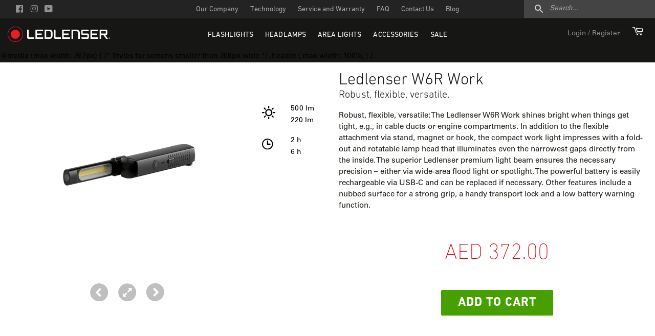

--- FILE ---
content_type: text/html; charset=utf-8
request_url: https://ledlenser.ae/products/w6r-work
body_size: 32431
content:
<!doctype html>
<!--[if lt IE 7]><html class="no-js lt-ie9 lt-ie8 lt-ie7" lang="en"> <![endif]-->
<!--[if IE 7]><html class="no-js lt-ie11 lt-ie10 lt-ie9 lt-ie8" lang="en"> <![endif]-->
<!--[if IE 8]><html class="no-js lt-ie11 lt-ie10 lt-ie9" lang="en"> <![endif]-->
<!--[if IE 9]><html class="no-js lt-ie11 lt-ie10" lang="en"> <![endif]-->
<!--[if IE 10]><html class="no-js lt-ie11" lang="en"> <![endif]-->
<!--[if (gt IE 11)|!(IE)]><!--> <html class="no-js"> <!--<![endif]-->
<head>
 <meta name="google-site-verification" content="z5UmxffBNLRYxYsr5mLuYT2IMAhjDQ7iGJ3xgIF_NQY" aaa="aaa"/>
  <!-- Basic page needs ================================================== -->
  <meta charset="utf-8">
  <meta http-equiv="X-UA-Compatible" content="IE=edge,chrome=1">

  
  
  


    <!-- Google Tag Manager -->
<script>(function(w,d,s,l,i){w[l]=w[l]||[];w[l].push({'gtm.start':
new Date().getTime(),event:'gtm.js'});var f=d.getElementsByTagName(s)[0],
j=d.createElement(s),dl=l!='dataLayer'?'&l='+l:'';j.async=true;j.src=
'https://www.googletagmanager.com/gtm.js?id='+i+dl;f.parentNode.insertBefore(j,f);
})(window,document,'script','dataLayer','GTM-PDW9ZKVC');</script>
<!-- End Google Tag Manager -->


  <!-- Title and description ================================================== -->
  <title>
  Ledlenser W6R Work | 500 Lumens | Worklight &ndash; Ledlenser GCC
  </title>

  
  <meta name="description" content="The Ledlenser W6R Work shines bright when things get tight, e.g., in cable ducts or engine compartments. In addition to the flexible attachment via stand, magnet or hook, the compact work light impresses with a fold-out and rotatable lamp head that illuminates even the narrowest gaps directly from the inside. The superior Ledlenser premium light beam ensures the necessary precision – either via wide-area flood light or spotlight. The powerful battery is easily rechargeable via USB-C and can be replaced if necessary. Other features include a nubbed surface for a strong grip, a handy transport lock and a low battery warning function.">
  

  <!-- boldcommerce https://support.boldcommerce.com/hc/en-us/articles/208029996-Sales-Motivator-install-instructions-->
  
  <!-- / boldcommerce -->

  <!-- Social meta ================================================== -->
  

  <meta property="og:type" content="product">
  <meta property="og:title" content="W6R Work">
  <meta property="og:url" content="https://ledlenser.ae/products/w6r-work">
  
  <meta property="og:image" content="http://ledlenser.ae/cdn/shop/files/W6R-Work_ZL502736_standard_frontale_front_2048x2048_c95d0721-8026-47df-9cd1-aa97a8479b99_grande.webp?v=1701981686">
  <meta property="og:image:secure_url" content="https://ledlenser.ae/cdn/shop/files/W6R-Work_ZL502736_standard_frontale_front_2048x2048_c95d0721-8026-47df-9cd1-aa97a8479b99_grande.webp?v=1701981686">
  
  <meta property="og:image" content="http://ledlenser.ae/cdn/shop/files/W6R-Work_ZL502736_standard_laying_2048x2048_ee57cc93-394b-4f0d-bb5e-6c9fbd0b656c_grande.webp?v=1701981686">
  <meta property="og:image:secure_url" content="https://ledlenser.ae/cdn/shop/files/W6R-Work_ZL502736_standard_laying_2048x2048_ee57cc93-394b-4f0d-bb5e-6c9fbd0b656c_grande.webp?v=1701981686">
  
  <meta property="og:image" content="http://ledlenser.ae/cdn/shop/files/W6R-Work_ZL502736_extra_laying_2048x2048_ab9de186-510b-467c-84b3-8342264629e3_grande.webp?v=1701981674">
  <meta property="og:image:secure_url" content="https://ledlenser.ae/cdn/shop/files/W6R-Work_ZL502736_extra_laying_2048x2048_ab9de186-510b-467c-84b3-8342264629e3_grande.webp?v=1701981674">
  
  <meta property="og:price:amount" content="372.00">
  <meta property="og:price:currency" content="AED">


  <meta property="og:description" content="The Ledlenser W6R Work shines bright when things get tight, e.g., in cable ducts or engine compartments. In addition to the flexible attachment via stand, magnet or hook, the compact work light impresses with a fold-out and rotatable lamp head that illuminates even the narrowest gaps directly from the inside. The superior Ledlenser premium light beam ensures the necessary precision – either via wide-area flood light or spotlight. The powerful battery is easily rechargeable via USB-C and can be replaced if necessary. Other features include a nubbed surface for a strong grip, a handy transport lock and a low battery warning function.">

<meta property="og:site_name" content="Ledlenser GCC">


  <meta name="twitter:card" content="summary">



  <meta name="twitter:title" content="W6R Work">
  <meta name="twitter:description" content="

Essential Details
500 lumens 6 h

 

Robust, flexible, versatile.
Robust, flexible, versatile: The Ledlenser W6R Work shines bright when things get tight, e.g., in cable ducts or engine compartments">


  
  <!-- HREFLANG ================================================== -->
  
  

  <!-- Helpers ================================================== -->
  <link rel="canonical" href="https://ledlenser.ae/products/w6r-work">
  <meta name="viewport" content="width=device-width,initial-scale=1">
  <meta name="theme-color" content="#d4000f">

  <!-- CSS ================================================== -->
  <link href="//ledlenser.ae/cdn/shop/t/2/assets/timber.scss.css?v=180549624733316532131731448817" rel="stylesheet" type="text/css" media="all" />
  <link href="//ledlenser.ae/cdn/shop/t/2/assets/theme.scss.css?v=42228265456026770671731448817" rel="stylesheet" type="text/css" media="all" />
  <link href="//ledlenser.ae/cdn/shop/t/2/assets/swatch.scss.css?v=130175784418402783721584000501" rel="stylesheet" type="text/css" media="all" />
  



  <link href="//ledlenser.ae/cdn/shop/t/2/assets/main.css?v=177524133244666929051584000500" rel="stylesheet" type="text/css" media="all" />

  <link href="//ledlenser.ae/cdn/shop/t/2/assets/swiper.min.css?v=37397492775089504191584000467" rel="stylesheet" type="text/css" media="all" />

  <script src="//ledlenser.ae/cdn/shop/t/2/assets/swiper.min.js?v=137106962066893262791584000458" type="text/javascript"></script>

  <script>
    window.theme = window.theme || {};

    var theme = {
      strings: {
        zoomClose: "Close (Esc)",
        zoomPrev: "Previous (Left arrow key)",
        zoomNext: "Next (Right arrow key)"
      },
      settings: {
        // Adding some settings to allow the editor to update correctly when they are changed
        themeBgImage: false,
        customBgImage: '',
        enableWideLayout: true,
        typeAccentTransform: true,
        typeAccentSpacing: true,
        baseFontSize: '14px',
        headerBaseFontSize: '36px',
        accentFontSize: '16px'
      },
      variables: {
        mediaQueryMedium: 'screen and (max-width: 768px)',
        bpSmall: false
      },
      moneyFormat: "AED {{amount}}"
    }
  </script>

  <!-- Header hook for plugins ================================================== -->
  <script>window.performance && window.performance.mark && window.performance.mark('shopify.content_for_header.start');</script><meta name="google-site-verification" content="zS669-YD8G-G0oVjzIBZQFIEsqXlBiCVgYlGH35uK5U">
<meta id="shopify-digital-wallet" name="shopify-digital-wallet" content="/33922777223/digital_wallets/dialog">
<link rel="alternate" type="application/json+oembed" href="https://ledlenser.ae/products/w6r-work.oembed">
<script async="async" src="/checkouts/internal/preloads.js?locale=en-AE"></script>
<script id="shopify-features" type="application/json">{"accessToken":"c71397b4aa9935d848d4ed41f78df821","betas":["rich-media-storefront-analytics"],"domain":"ledlenser.ae","predictiveSearch":true,"shopId":33922777223,"locale":"en"}</script>
<script>var Shopify = Shopify || {};
Shopify.shop = "ledlenser-gcc.myshopify.com";
Shopify.locale = "en";
Shopify.currency = {"active":"AED","rate":"1.0"};
Shopify.country = "AE";
Shopify.theme = {"name":"LL_GCC","id":91497234567,"schema_name":"Minimal","schema_version":"3.2.0","theme_store_id":null,"role":"main"};
Shopify.theme.handle = "null";
Shopify.theme.style = {"id":null,"handle":null};
Shopify.cdnHost = "ledlenser.ae/cdn";
Shopify.routes = Shopify.routes || {};
Shopify.routes.root = "/";</script>
<script type="module">!function(o){(o.Shopify=o.Shopify||{}).modules=!0}(window);</script>
<script>!function(o){function n(){var o=[];function n(){o.push(Array.prototype.slice.apply(arguments))}return n.q=o,n}var t=o.Shopify=o.Shopify||{};t.loadFeatures=n(),t.autoloadFeatures=n()}(window);</script>
<script id="shop-js-analytics" type="application/json">{"pageType":"product"}</script>
<script defer="defer" async type="module" src="//ledlenser.ae/cdn/shopifycloud/shop-js/modules/v2/client.init-shop-cart-sync_BdyHc3Nr.en.esm.js"></script>
<script defer="defer" async type="module" src="//ledlenser.ae/cdn/shopifycloud/shop-js/modules/v2/chunk.common_Daul8nwZ.esm.js"></script>
<script type="module">
  await import("//ledlenser.ae/cdn/shopifycloud/shop-js/modules/v2/client.init-shop-cart-sync_BdyHc3Nr.en.esm.js");
await import("//ledlenser.ae/cdn/shopifycloud/shop-js/modules/v2/chunk.common_Daul8nwZ.esm.js");

  window.Shopify.SignInWithShop?.initShopCartSync?.({"fedCMEnabled":true,"windoidEnabled":true});

</script>
<script id="__st">var __st={"a":33922777223,"offset":14400,"reqid":"bfe0900e-23f7-4a79-8453-a469d667abbc-1768963929","pageurl":"ledlenser.ae\/products\/w6r-work","u":"b45032d6334d","p":"product","rtyp":"product","rid":7492963860615};</script>
<script>window.ShopifyPaypalV4VisibilityTracking = true;</script>
<script id="captcha-bootstrap">!function(){'use strict';const t='contact',e='account',n='new_comment',o=[[t,t],['blogs',n],['comments',n],[t,'customer']],c=[[e,'customer_login'],[e,'guest_login'],[e,'recover_customer_password'],[e,'create_customer']],r=t=>t.map((([t,e])=>`form[action*='/${t}']:not([data-nocaptcha='true']) input[name='form_type'][value='${e}']`)).join(','),a=t=>()=>t?[...document.querySelectorAll(t)].map((t=>t.form)):[];function s(){const t=[...o],e=r(t);return a(e)}const i='password',u='form_key',d=['recaptcha-v3-token','g-recaptcha-response','h-captcha-response',i],f=()=>{try{return window.sessionStorage}catch{return}},m='__shopify_v',_=t=>t.elements[u];function p(t,e,n=!1){try{const o=window.sessionStorage,c=JSON.parse(o.getItem(e)),{data:r}=function(t){const{data:e,action:n}=t;return t[m]||n?{data:e,action:n}:{data:t,action:n}}(c);for(const[e,n]of Object.entries(r))t.elements[e]&&(t.elements[e].value=n);n&&o.removeItem(e)}catch(o){console.error('form repopulation failed',{error:o})}}const l='form_type',E='cptcha';function T(t){t.dataset[E]=!0}const w=window,h=w.document,L='Shopify',v='ce_forms',y='captcha';let A=!1;((t,e)=>{const n=(g='f06e6c50-85a8-45c8-87d0-21a2b65856fe',I='https://cdn.shopify.com/shopifycloud/storefront-forms-hcaptcha/ce_storefront_forms_captcha_hcaptcha.v1.5.2.iife.js',D={infoText:'Protected by hCaptcha',privacyText:'Privacy',termsText:'Terms'},(t,e,n)=>{const o=w[L][v],c=o.bindForm;if(c)return c(t,g,e,D).then(n);var r;o.q.push([[t,g,e,D],n]),r=I,A||(h.body.append(Object.assign(h.createElement('script'),{id:'captcha-provider',async:!0,src:r})),A=!0)});var g,I,D;w[L]=w[L]||{},w[L][v]=w[L][v]||{},w[L][v].q=[],w[L][y]=w[L][y]||{},w[L][y].protect=function(t,e){n(t,void 0,e),T(t)},Object.freeze(w[L][y]),function(t,e,n,w,h,L){const[v,y,A,g]=function(t,e,n){const i=e?o:[],u=t?c:[],d=[...i,...u],f=r(d),m=r(i),_=r(d.filter((([t,e])=>n.includes(e))));return[a(f),a(m),a(_),s()]}(w,h,L),I=t=>{const e=t.target;return e instanceof HTMLFormElement?e:e&&e.form},D=t=>v().includes(t);t.addEventListener('submit',(t=>{const e=I(t);if(!e)return;const n=D(e)&&!e.dataset.hcaptchaBound&&!e.dataset.recaptchaBound,o=_(e),c=g().includes(e)&&(!o||!o.value);(n||c)&&t.preventDefault(),c&&!n&&(function(t){try{if(!f())return;!function(t){const e=f();if(!e)return;const n=_(t);if(!n)return;const o=n.value;o&&e.removeItem(o)}(t);const e=Array.from(Array(32),(()=>Math.random().toString(36)[2])).join('');!function(t,e){_(t)||t.append(Object.assign(document.createElement('input'),{type:'hidden',name:u})),t.elements[u].value=e}(t,e),function(t,e){const n=f();if(!n)return;const o=[...t.querySelectorAll(`input[type='${i}']`)].map((({name:t})=>t)),c=[...d,...o],r={};for(const[a,s]of new FormData(t).entries())c.includes(a)||(r[a]=s);n.setItem(e,JSON.stringify({[m]:1,action:t.action,data:r}))}(t,e)}catch(e){console.error('failed to persist form',e)}}(e),e.submit())}));const S=(t,e)=>{t&&!t.dataset[E]&&(n(t,e.some((e=>e===t))),T(t))};for(const o of['focusin','change'])t.addEventListener(o,(t=>{const e=I(t);D(e)&&S(e,y())}));const B=e.get('form_key'),M=e.get(l),P=B&&M;t.addEventListener('DOMContentLoaded',(()=>{const t=y();if(P)for(const e of t)e.elements[l].value===M&&p(e,B);[...new Set([...A(),...v().filter((t=>'true'===t.dataset.shopifyCaptcha))])].forEach((e=>S(e,t)))}))}(h,new URLSearchParams(w.location.search),n,t,e,['guest_login'])})(!0,!0)}();</script>
<script integrity="sha256-4kQ18oKyAcykRKYeNunJcIwy7WH5gtpwJnB7kiuLZ1E=" data-source-attribution="shopify.loadfeatures" defer="defer" src="//ledlenser.ae/cdn/shopifycloud/storefront/assets/storefront/load_feature-a0a9edcb.js" crossorigin="anonymous"></script>
<script data-source-attribution="shopify.dynamic_checkout.dynamic.init">var Shopify=Shopify||{};Shopify.PaymentButton=Shopify.PaymentButton||{isStorefrontPortableWallets:!0,init:function(){window.Shopify.PaymentButton.init=function(){};var t=document.createElement("script");t.src="https://ledlenser.ae/cdn/shopifycloud/portable-wallets/latest/portable-wallets.en.js",t.type="module",document.head.appendChild(t)}};
</script>
<script data-source-attribution="shopify.dynamic_checkout.buyer_consent">
  function portableWalletsHideBuyerConsent(e){var t=document.getElementById("shopify-buyer-consent"),n=document.getElementById("shopify-subscription-policy-button");t&&n&&(t.classList.add("hidden"),t.setAttribute("aria-hidden","true"),n.removeEventListener("click",e))}function portableWalletsShowBuyerConsent(e){var t=document.getElementById("shopify-buyer-consent"),n=document.getElementById("shopify-subscription-policy-button");t&&n&&(t.classList.remove("hidden"),t.removeAttribute("aria-hidden"),n.addEventListener("click",e))}window.Shopify?.PaymentButton&&(window.Shopify.PaymentButton.hideBuyerConsent=portableWalletsHideBuyerConsent,window.Shopify.PaymentButton.showBuyerConsent=portableWalletsShowBuyerConsent);
</script>
<script data-source-attribution="shopify.dynamic_checkout.cart.bootstrap">document.addEventListener("DOMContentLoaded",(function(){function t(){return document.querySelector("shopify-accelerated-checkout-cart, shopify-accelerated-checkout")}if(t())Shopify.PaymentButton.init();else{new MutationObserver((function(e,n){t()&&(Shopify.PaymentButton.init(),n.disconnect())})).observe(document.body,{childList:!0,subtree:!0})}}));
</script>

<script>window.performance && window.performance.mark && window.performance.mark('shopify.content_for_header.end');</script>

  

<!--[if lt IE 9]>
<script src="//cdnjs.cloudflare.com/ajax/libs/html5shiv/3.7.2/html5shiv.min.js" type="text/javascript"></script>
<link href="//ledlenser.ae/cdn/shop/t/2/assets/respond-proxy.html" id="respond-proxy" rel="respond-proxy" />
<link href="//ledlenser.ae/search?q=b28c97caca611154d3bfaba4153f0fef" id="respond-redirect" rel="respond-redirect" />
<script src="//ledlenser.ae/search?q=b28c97caca611154d3bfaba4153f0fef" type="text/javascript"></script>
<![endif]-->


  <script src="//ledlenser.ae/cdn/shop/t/2/assets/jquery.min.js?v=9852306944105816061584000394" type="text/javascript"></script>



  
  
  <link rel="stylesheet" href="https://cdnjs.cloudflare.com/ajax/libs/font-awesome/4.7.0/css/font-awesome.min.css">

<div id="shopify-section-filter-menu-settings" class="shopify-section"><style type="text/css">
/*  Filter Menu Color and Image Section CSS */</style>
<link href="//ledlenser.ae/cdn/shop/t/2/assets/filter-menu.scss.css?v=153348682486048398081764536889" rel="stylesheet" type="text/css" media="all" />
<script src="//ledlenser.ae/cdn/shop/t/2/assets/filter-menu.js?v=175852504625300565461584000531" type="text/javascript"></script>





</div>
  
  
<!-- Google Ads Remarketing Tag By FeedArmy Version 2.11 START -->
<!-- FeedArmy tutorial found at https://feedarmy.com/kb/adding-google-adwords-remarketing-tag-to-shopify/ -->

<!-- CODE SETTINGS START -->
<!-- CODE SETTINGS START -->

<!-- Please add your Google Ads Audience Source Tag ID -->


<!-- Please add your alpha2 code, you can find it here: https://help.shopify.com/en/api/custom-storefronts/storefront-api/reference/enum/countrycode -->


<!-- if you have prices such as 1,000.00 set below to true, if you have prices such as 1.000,00 set below to false -->


<!-- set your product id values are default, product_id, parent_id, sku-->


<!-- CODE SETTINGS END -->
<!-- CODE SETTINGS END -->

<!-- ------------------------------------ -->
<!-- DO NOT EDIT ANYTHING BELOW THIS LINE -->
<!-- Global site tag (gtag.js) - Ads. -->
<script async src="https://www.googletagmanager.com/gtag/js?id=AW-700534199"></script>
<script>
  window.dataLayer = window.dataLayer || [];
  function gtag(){dataLayer.push(arguments);}
  gtag('js', new Date());
  gtag('config', 'AW-700534199');
</script>
<!-- Global site tag (gtag.js) - Ads. -->



<script>
  gtag('event', 'view_item', {
    'send_to': 'AW-700534199',
	'value': 372.00,
	
    'items': [{
		
			'id': '40749803012231',
		
      'google_business_vertical': 'retail'
    }]
	
  });
</script>
<!-- Google Ads Remarketing Tag By FeedArmy Version 2.11 END -->

  
  
      <!-- Site Verification Code For Google Search Console ==================== -->
  <meta name="google-site-verification" content="a-XNZ9YuJUmt341aWpdEkdvqIlSrvRxQGAVEAQMZNmI" />
  
      <!-- Bing Ads - UET Tag ==================== -->
  <script>(function(w,d,t,r,u){var f,n,i;w[u]=w[u]||[],f=function(){var o={ti:"17234445"};o.q=w[u],w[u]=new UET(o),w[u].push("pageLoad")},n=d.createElement(t),n.src=r,n.async=1,n.onload=n.onreadystatechange=function(){var s=this.readyState;s&&s!=="loaded"&&s!=="complete"||(f(),n.onload=n.onreadystatechange=null)},i=d.getElementsByTagName(t)[0],i.parentNode.insertBefore(n,i)})(window,document,"script","//bat.bing.com/bat.js","uetq");</script>



  <!-- "snippets/shogun-head.liquid" was not rendered, the associated app was uninstalled -->
<link href="https://monorail-edge.shopifysvc.com" rel="dns-prefetch">
<script>(function(){if ("sendBeacon" in navigator && "performance" in window) {try {var session_token_from_headers = performance.getEntriesByType('navigation')[0].serverTiming.find(x => x.name == '_s').description;} catch {var session_token_from_headers = undefined;}var session_cookie_matches = document.cookie.match(/_shopify_s=([^;]*)/);var session_token_from_cookie = session_cookie_matches && session_cookie_matches.length === 2 ? session_cookie_matches[1] : "";var session_token = session_token_from_headers || session_token_from_cookie || "";function handle_abandonment_event(e) {var entries = performance.getEntries().filter(function(entry) {return /monorail-edge.shopifysvc.com/.test(entry.name);});if (!window.abandonment_tracked && entries.length === 0) {window.abandonment_tracked = true;var currentMs = Date.now();var navigation_start = performance.timing.navigationStart;var payload = {shop_id: 33922777223,url: window.location.href,navigation_start,duration: currentMs - navigation_start,session_token,page_type: "product"};window.navigator.sendBeacon("https://monorail-edge.shopifysvc.com/v1/produce", JSON.stringify({schema_id: "online_store_buyer_site_abandonment/1.1",payload: payload,metadata: {event_created_at_ms: currentMs,event_sent_at_ms: currentMs}}));}}window.addEventListener('pagehide', handle_abandonment_event);}}());</script>
<script id="web-pixels-manager-setup">(function e(e,d,r,n,o){if(void 0===o&&(o={}),!Boolean(null===(a=null===(i=window.Shopify)||void 0===i?void 0:i.analytics)||void 0===a?void 0:a.replayQueue)){var i,a;window.Shopify=window.Shopify||{};var t=window.Shopify;t.analytics=t.analytics||{};var s=t.analytics;s.replayQueue=[],s.publish=function(e,d,r){return s.replayQueue.push([e,d,r]),!0};try{self.performance.mark("wpm:start")}catch(e){}var l=function(){var e={modern:/Edge?\/(1{2}[4-9]|1[2-9]\d|[2-9]\d{2}|\d{4,})\.\d+(\.\d+|)|Firefox\/(1{2}[4-9]|1[2-9]\d|[2-9]\d{2}|\d{4,})\.\d+(\.\d+|)|Chrom(ium|e)\/(9{2}|\d{3,})\.\d+(\.\d+|)|(Maci|X1{2}).+ Version\/(15\.\d+|(1[6-9]|[2-9]\d|\d{3,})\.\d+)([,.]\d+|)( \(\w+\)|)( Mobile\/\w+|) Safari\/|Chrome.+OPR\/(9{2}|\d{3,})\.\d+\.\d+|(CPU[ +]OS|iPhone[ +]OS|CPU[ +]iPhone|CPU IPhone OS|CPU iPad OS)[ +]+(15[._]\d+|(1[6-9]|[2-9]\d|\d{3,})[._]\d+)([._]\d+|)|Android:?[ /-](13[3-9]|1[4-9]\d|[2-9]\d{2}|\d{4,})(\.\d+|)(\.\d+|)|Android.+Firefox\/(13[5-9]|1[4-9]\d|[2-9]\d{2}|\d{4,})\.\d+(\.\d+|)|Android.+Chrom(ium|e)\/(13[3-9]|1[4-9]\d|[2-9]\d{2}|\d{4,})\.\d+(\.\d+|)|SamsungBrowser\/([2-9]\d|\d{3,})\.\d+/,legacy:/Edge?\/(1[6-9]|[2-9]\d|\d{3,})\.\d+(\.\d+|)|Firefox\/(5[4-9]|[6-9]\d|\d{3,})\.\d+(\.\d+|)|Chrom(ium|e)\/(5[1-9]|[6-9]\d|\d{3,})\.\d+(\.\d+|)([\d.]+$|.*Safari\/(?![\d.]+ Edge\/[\d.]+$))|(Maci|X1{2}).+ Version\/(10\.\d+|(1[1-9]|[2-9]\d|\d{3,})\.\d+)([,.]\d+|)( \(\w+\)|)( Mobile\/\w+|) Safari\/|Chrome.+OPR\/(3[89]|[4-9]\d|\d{3,})\.\d+\.\d+|(CPU[ +]OS|iPhone[ +]OS|CPU[ +]iPhone|CPU IPhone OS|CPU iPad OS)[ +]+(10[._]\d+|(1[1-9]|[2-9]\d|\d{3,})[._]\d+)([._]\d+|)|Android:?[ /-](13[3-9]|1[4-9]\d|[2-9]\d{2}|\d{4,})(\.\d+|)(\.\d+|)|Mobile Safari.+OPR\/([89]\d|\d{3,})\.\d+\.\d+|Android.+Firefox\/(13[5-9]|1[4-9]\d|[2-9]\d{2}|\d{4,})\.\d+(\.\d+|)|Android.+Chrom(ium|e)\/(13[3-9]|1[4-9]\d|[2-9]\d{2}|\d{4,})\.\d+(\.\d+|)|Android.+(UC? ?Browser|UCWEB|U3)[ /]?(15\.([5-9]|\d{2,})|(1[6-9]|[2-9]\d|\d{3,})\.\d+)\.\d+|SamsungBrowser\/(5\.\d+|([6-9]|\d{2,})\.\d+)|Android.+MQ{2}Browser\/(14(\.(9|\d{2,})|)|(1[5-9]|[2-9]\d|\d{3,})(\.\d+|))(\.\d+|)|K[Aa][Ii]OS\/(3\.\d+|([4-9]|\d{2,})\.\d+)(\.\d+|)/},d=e.modern,r=e.legacy,n=navigator.userAgent;return n.match(d)?"modern":n.match(r)?"legacy":"unknown"}(),u="modern"===l?"modern":"legacy",c=(null!=n?n:{modern:"",legacy:""})[u],f=function(e){return[e.baseUrl,"/wpm","/b",e.hashVersion,"modern"===e.buildTarget?"m":"l",".js"].join("")}({baseUrl:d,hashVersion:r,buildTarget:u}),m=function(e){var d=e.version,r=e.bundleTarget,n=e.surface,o=e.pageUrl,i=e.monorailEndpoint;return{emit:function(e){var a=e.status,t=e.errorMsg,s=(new Date).getTime(),l=JSON.stringify({metadata:{event_sent_at_ms:s},events:[{schema_id:"web_pixels_manager_load/3.1",payload:{version:d,bundle_target:r,page_url:o,status:a,surface:n,error_msg:t},metadata:{event_created_at_ms:s}}]});if(!i)return console&&console.warn&&console.warn("[Web Pixels Manager] No Monorail endpoint provided, skipping logging."),!1;try{return self.navigator.sendBeacon.bind(self.navigator)(i,l)}catch(e){}var u=new XMLHttpRequest;try{return u.open("POST",i,!0),u.setRequestHeader("Content-Type","text/plain"),u.send(l),!0}catch(e){return console&&console.warn&&console.warn("[Web Pixels Manager] Got an unhandled error while logging to Monorail."),!1}}}}({version:r,bundleTarget:l,surface:e.surface,pageUrl:self.location.href,monorailEndpoint:e.monorailEndpoint});try{o.browserTarget=l,function(e){var d=e.src,r=e.async,n=void 0===r||r,o=e.onload,i=e.onerror,a=e.sri,t=e.scriptDataAttributes,s=void 0===t?{}:t,l=document.createElement("script"),u=document.querySelector("head"),c=document.querySelector("body");if(l.async=n,l.src=d,a&&(l.integrity=a,l.crossOrigin="anonymous"),s)for(var f in s)if(Object.prototype.hasOwnProperty.call(s,f))try{l.dataset[f]=s[f]}catch(e){}if(o&&l.addEventListener("load",o),i&&l.addEventListener("error",i),u)u.appendChild(l);else{if(!c)throw new Error("Did not find a head or body element to append the script");c.appendChild(l)}}({src:f,async:!0,onload:function(){if(!function(){var e,d;return Boolean(null===(d=null===(e=window.Shopify)||void 0===e?void 0:e.analytics)||void 0===d?void 0:d.initialized)}()){var d=window.webPixelsManager.init(e)||void 0;if(d){var r=window.Shopify.analytics;r.replayQueue.forEach((function(e){var r=e[0],n=e[1],o=e[2];d.publishCustomEvent(r,n,o)})),r.replayQueue=[],r.publish=d.publishCustomEvent,r.visitor=d.visitor,r.initialized=!0}}},onerror:function(){return m.emit({status:"failed",errorMsg:"".concat(f," has failed to load")})},sri:function(e){var d=/^sha384-[A-Za-z0-9+/=]+$/;return"string"==typeof e&&d.test(e)}(c)?c:"",scriptDataAttributes:o}),m.emit({status:"loading"})}catch(e){m.emit({status:"failed",errorMsg:(null==e?void 0:e.message)||"Unknown error"})}}})({shopId: 33922777223,storefrontBaseUrl: "https://ledlenser.ae",extensionsBaseUrl: "https://extensions.shopifycdn.com/cdn/shopifycloud/web-pixels-manager",monorailEndpoint: "https://monorail-edge.shopifysvc.com/unstable/produce_batch",surface: "storefront-renderer",enabledBetaFlags: ["2dca8a86"],webPixelsConfigList: [{"id":"1292075143","configuration":"{\"pixel_id\":\"412131745306375\",\"pixel_type\":\"facebook_pixel\"}","eventPayloadVersion":"v1","runtimeContext":"OPEN","scriptVersion":"ca16bc87fe92b6042fbaa3acc2fbdaa6","type":"APP","apiClientId":2329312,"privacyPurposes":["ANALYTICS","MARKETING","SALE_OF_DATA"],"dataSharingAdjustments":{"protectedCustomerApprovalScopes":["read_customer_address","read_customer_email","read_customer_name","read_customer_personal_data","read_customer_phone"]}},{"id":"333709447","configuration":"{\"config\":\"{\\\"google_tag_ids\\\":[\\\"GT-5TNWT9W\\\"],\\\"target_country\\\":\\\"AE\\\",\\\"gtag_events\\\":[{\\\"type\\\":\\\"view_item\\\",\\\"action_label\\\":\\\"MC-XL23Z1NPED\\\"},{\\\"type\\\":\\\"purchase\\\",\\\"action_label\\\":\\\"MC-XL23Z1NPED\\\"},{\\\"type\\\":\\\"page_view\\\",\\\"action_label\\\":\\\"MC-XL23Z1NPED\\\"}],\\\"enable_monitoring_mode\\\":false}\"}","eventPayloadVersion":"v1","runtimeContext":"OPEN","scriptVersion":"b2a88bafab3e21179ed38636efcd8a93","type":"APP","apiClientId":1780363,"privacyPurposes":[],"dataSharingAdjustments":{"protectedCustomerApprovalScopes":["read_customer_address","read_customer_email","read_customer_name","read_customer_personal_data","read_customer_phone"]}},{"id":"46694535","eventPayloadVersion":"1","runtimeContext":"LAX","scriptVersion":"2","type":"CUSTOM","privacyPurposes":[],"name":"Google Tag Manager"},{"id":"shopify-app-pixel","configuration":"{}","eventPayloadVersion":"v1","runtimeContext":"STRICT","scriptVersion":"0450","apiClientId":"shopify-pixel","type":"APP","privacyPurposes":["ANALYTICS","MARKETING"]},{"id":"shopify-custom-pixel","eventPayloadVersion":"v1","runtimeContext":"LAX","scriptVersion":"0450","apiClientId":"shopify-pixel","type":"CUSTOM","privacyPurposes":["ANALYTICS","MARKETING"]}],isMerchantRequest: false,initData: {"shop":{"name":"Ledlenser GCC","paymentSettings":{"currencyCode":"AED"},"myshopifyDomain":"ledlenser-gcc.myshopify.com","countryCode":"AE","storefrontUrl":"https:\/\/ledlenser.ae"},"customer":null,"cart":null,"checkout":null,"productVariants":[{"price":{"amount":372.0,"currencyCode":"AED"},"product":{"title":"W6R Work","vendor":"LedlenserGCC","id":"7492963860615","untranslatedTitle":"W6R Work","url":"\/products\/w6r-work","type":"Area Light"},"id":"40749803012231","image":{"src":"\/\/ledlenser.ae\/cdn\/shop\/files\/W6R-Work_ZL502736_extra_laying_2048x2048_ab9de186-510b-467c-84b3-8342264629e3.webp?v=1701981674"},"sku":"LL502736","title":"Default Title","untranslatedTitle":"Default Title"}],"purchasingCompany":null},},"https://ledlenser.ae/cdn","fcfee988w5aeb613cpc8e4bc33m6693e112",{"modern":"","legacy":""},{"shopId":"33922777223","storefrontBaseUrl":"https:\/\/ledlenser.ae","extensionBaseUrl":"https:\/\/extensions.shopifycdn.com\/cdn\/shopifycloud\/web-pixels-manager","surface":"storefront-renderer","enabledBetaFlags":"[\"2dca8a86\"]","isMerchantRequest":"false","hashVersion":"fcfee988w5aeb613cpc8e4bc33m6693e112","publish":"custom","events":"[[\"page_viewed\",{}],[\"product_viewed\",{\"productVariant\":{\"price\":{\"amount\":372.0,\"currencyCode\":\"AED\"},\"product\":{\"title\":\"W6R Work\",\"vendor\":\"LedlenserGCC\",\"id\":\"7492963860615\",\"untranslatedTitle\":\"W6R Work\",\"url\":\"\/products\/w6r-work\",\"type\":\"Area Light\"},\"id\":\"40749803012231\",\"image\":{\"src\":\"\/\/ledlenser.ae\/cdn\/shop\/files\/W6R-Work_ZL502736_extra_laying_2048x2048_ab9de186-510b-467c-84b3-8342264629e3.webp?v=1701981674\"},\"sku\":\"LL502736\",\"title\":\"Default Title\",\"untranslatedTitle\":\"Default Title\"}}]]"});</script><script>
  window.ShopifyAnalytics = window.ShopifyAnalytics || {};
  window.ShopifyAnalytics.meta = window.ShopifyAnalytics.meta || {};
  window.ShopifyAnalytics.meta.currency = 'AED';
  var meta = {"product":{"id":7492963860615,"gid":"gid:\/\/shopify\/Product\/7492963860615","vendor":"LedlenserGCC","type":"Area Light","handle":"w6r-work","variants":[{"id":40749803012231,"price":37200,"name":"W6R Work","public_title":null,"sku":"LL502736"}],"remote":false},"page":{"pageType":"product","resourceType":"product","resourceId":7492963860615,"requestId":"bfe0900e-23f7-4a79-8453-a469d667abbc-1768963929"}};
  for (var attr in meta) {
    window.ShopifyAnalytics.meta[attr] = meta[attr];
  }
</script>
<script class="analytics">
  (function () {
    var customDocumentWrite = function(content) {
      var jquery = null;

      if (window.jQuery) {
        jquery = window.jQuery;
      } else if (window.Checkout && window.Checkout.$) {
        jquery = window.Checkout.$;
      }

      if (jquery) {
        jquery('body').append(content);
      }
    };

    var hasLoggedConversion = function(token) {
      if (token) {
        return document.cookie.indexOf('loggedConversion=' + token) !== -1;
      }
      return false;
    }

    var setCookieIfConversion = function(token) {
      if (token) {
        var twoMonthsFromNow = new Date(Date.now());
        twoMonthsFromNow.setMonth(twoMonthsFromNow.getMonth() + 2);

        document.cookie = 'loggedConversion=' + token + '; expires=' + twoMonthsFromNow;
      }
    }

    var trekkie = window.ShopifyAnalytics.lib = window.trekkie = window.trekkie || [];
    if (trekkie.integrations) {
      return;
    }
    trekkie.methods = [
      'identify',
      'page',
      'ready',
      'track',
      'trackForm',
      'trackLink'
    ];
    trekkie.factory = function(method) {
      return function() {
        var args = Array.prototype.slice.call(arguments);
        args.unshift(method);
        trekkie.push(args);
        return trekkie;
      };
    };
    for (var i = 0; i < trekkie.methods.length; i++) {
      var key = trekkie.methods[i];
      trekkie[key] = trekkie.factory(key);
    }
    trekkie.load = function(config) {
      trekkie.config = config || {};
      trekkie.config.initialDocumentCookie = document.cookie;
      var first = document.getElementsByTagName('script')[0];
      var script = document.createElement('script');
      script.type = 'text/javascript';
      script.onerror = function(e) {
        var scriptFallback = document.createElement('script');
        scriptFallback.type = 'text/javascript';
        scriptFallback.onerror = function(error) {
                var Monorail = {
      produce: function produce(monorailDomain, schemaId, payload) {
        var currentMs = new Date().getTime();
        var event = {
          schema_id: schemaId,
          payload: payload,
          metadata: {
            event_created_at_ms: currentMs,
            event_sent_at_ms: currentMs
          }
        };
        return Monorail.sendRequest("https://" + monorailDomain + "/v1/produce", JSON.stringify(event));
      },
      sendRequest: function sendRequest(endpointUrl, payload) {
        // Try the sendBeacon API
        if (window && window.navigator && typeof window.navigator.sendBeacon === 'function' && typeof window.Blob === 'function' && !Monorail.isIos12()) {
          var blobData = new window.Blob([payload], {
            type: 'text/plain'
          });

          if (window.navigator.sendBeacon(endpointUrl, blobData)) {
            return true;
          } // sendBeacon was not successful

        } // XHR beacon

        var xhr = new XMLHttpRequest();

        try {
          xhr.open('POST', endpointUrl);
          xhr.setRequestHeader('Content-Type', 'text/plain');
          xhr.send(payload);
        } catch (e) {
          console.log(e);
        }

        return false;
      },
      isIos12: function isIos12() {
        return window.navigator.userAgent.lastIndexOf('iPhone; CPU iPhone OS 12_') !== -1 || window.navigator.userAgent.lastIndexOf('iPad; CPU OS 12_') !== -1;
      }
    };
    Monorail.produce('monorail-edge.shopifysvc.com',
      'trekkie_storefront_load_errors/1.1',
      {shop_id: 33922777223,
      theme_id: 91497234567,
      app_name: "storefront",
      context_url: window.location.href,
      source_url: "//ledlenser.ae/cdn/s/trekkie.storefront.cd680fe47e6c39ca5d5df5f0a32d569bc48c0f27.min.js"});

        };
        scriptFallback.async = true;
        scriptFallback.src = '//ledlenser.ae/cdn/s/trekkie.storefront.cd680fe47e6c39ca5d5df5f0a32d569bc48c0f27.min.js';
        first.parentNode.insertBefore(scriptFallback, first);
      };
      script.async = true;
      script.src = '//ledlenser.ae/cdn/s/trekkie.storefront.cd680fe47e6c39ca5d5df5f0a32d569bc48c0f27.min.js';
      first.parentNode.insertBefore(script, first);
    };
    trekkie.load(
      {"Trekkie":{"appName":"storefront","development":false,"defaultAttributes":{"shopId":33922777223,"isMerchantRequest":null,"themeId":91497234567,"themeCityHash":"9532909705722231042","contentLanguage":"en","currency":"AED","eventMetadataId":"9b1e72eb-f75f-4345-8ad7-0d3cba8280f4"},"isServerSideCookieWritingEnabled":true,"monorailRegion":"shop_domain","enabledBetaFlags":["65f19447"]},"Session Attribution":{},"S2S":{"facebookCapiEnabled":true,"source":"trekkie-storefront-renderer","apiClientId":580111}}
    );

    var loaded = false;
    trekkie.ready(function() {
      if (loaded) return;
      loaded = true;

      window.ShopifyAnalytics.lib = window.trekkie;

      var originalDocumentWrite = document.write;
      document.write = customDocumentWrite;
      try { window.ShopifyAnalytics.merchantGoogleAnalytics.call(this); } catch(error) {};
      document.write = originalDocumentWrite;

      window.ShopifyAnalytics.lib.page(null,{"pageType":"product","resourceType":"product","resourceId":7492963860615,"requestId":"bfe0900e-23f7-4a79-8453-a469d667abbc-1768963929","shopifyEmitted":true});

      var match = window.location.pathname.match(/checkouts\/(.+)\/(thank_you|post_purchase)/)
      var token = match? match[1]: undefined;
      if (!hasLoggedConversion(token)) {
        setCookieIfConversion(token);
        window.ShopifyAnalytics.lib.track("Viewed Product",{"currency":"AED","variantId":40749803012231,"productId":7492963860615,"productGid":"gid:\/\/shopify\/Product\/7492963860615","name":"W6R Work","price":"372.00","sku":"LL502736","brand":"LedlenserGCC","variant":null,"category":"Area Light","nonInteraction":true,"remote":false},undefined,undefined,{"shopifyEmitted":true});
      window.ShopifyAnalytics.lib.track("monorail:\/\/trekkie_storefront_viewed_product\/1.1",{"currency":"AED","variantId":40749803012231,"productId":7492963860615,"productGid":"gid:\/\/shopify\/Product\/7492963860615","name":"W6R Work","price":"372.00","sku":"LL502736","brand":"LedlenserGCC","variant":null,"category":"Area Light","nonInteraction":true,"remote":false,"referer":"https:\/\/ledlenser.ae\/products\/w6r-work"});
      }
    });


        var eventsListenerScript = document.createElement('script');
        eventsListenerScript.async = true;
        eventsListenerScript.src = "//ledlenser.ae/cdn/shopifycloud/storefront/assets/shop_events_listener-3da45d37.js";
        document.getElementsByTagName('head')[0].appendChild(eventsListenerScript);

})();</script>
<script
  defer
  src="https://ledlenser.ae/cdn/shopifycloud/perf-kit/shopify-perf-kit-3.0.4.min.js"
  data-application="storefront-renderer"
  data-shop-id="33922777223"
  data-render-region="gcp-us-central1"
  data-page-type="product"
  data-theme-instance-id="91497234567"
  data-theme-name="Minimal"
  data-theme-version="3.2.0"
  data-monorail-region="shop_domain"
  data-resource-timing-sampling-rate="10"
  data-shs="true"
  data-shs-beacon="true"
  data-shs-export-with-fetch="true"
  data-shs-logs-sample-rate="1"
  data-shs-beacon-endpoint="https://ledlenser.ae/api/collect"
></script>
</head>

<script>
(function(){
  // Tweak these two:
  const MIN_DISPLAY_MS = 1200;   // minimum time shown (1.2s). Use 2000 for ~2s.
  const HARD_CAP_MS     = 3500;  // absolutely hide by 3.5s no matter what.

  const start = Date.now();

  function hidePreloader(){
    try {
      const p = document.getElementById('preloader');
      if (!p) return; // nothing to do
      const elapsed = Date.now() - start;
      const wait = Math.max(0, MIN_DISPLAY_MS - elapsed);
      setTimeout(() => {
        p.classList.add('hidden');
        setTimeout(() => { p.style.display = 'none'; }, 400); // match CSS transition
      }, wait);
    } catch(e) {
      // last-ditch: remove element
      var p2 = document.getElementById('preloader');
      if (p2) p2.parentNode.removeChild(p2);
    }
  }

  // Hide when DOM is parsed (don’t wait for all images)
  if (document.readyState === 'interactive' || document.readyState === 'complete') {
    hidePreloader();
  } else {
    document.addEventListener('DOMContentLoaded', hidePreloader, { once:true });
  }

  // Safety fuse: ALWAYS hide by HARD_CAP_MS
  setTimeout(hidePreloader, HARD_CAP_MS);

  // If any uncaught JS error happens early, don’t get stuck
  window.addEventListener('error', () => setTimeout(hidePreloader, 0), { once:true });
})();
</script>

<body id="ledlenser-w6r-work-500-lumens-worklight" class="template-product" >



  
  
  <!-- Google Tag Manager (noscript) -->
<noscript><iframe src="https://www.googletagmanager.com/ns.html?id=GTM-PDW9ZKVC"
height="0" width="0" style="display:none;visibility:hidden"></iframe></noscript>
<!-- End Google Tag Manager (noscript) -->

  <div id="shopify-section-header" class="shopify-section"><style>
/*   .site-header__logo a {
    max-width: 200px;
  } */

  /*================= If logo is above navigation ================== */
  

  /*============ If logo is on the same line as navigation ============ */
  


  
    @media screen and (min-width: 769px) {
/*       .site-nav {
        text-align: right!important;
      } */
    }
  
</style>

<div data-section-id="header" data-section-type="header-section">
    <div class="wrapper header-bar top-bar"> 
      <div class="grid--full top-bar-container">
        <div class="grid__item post-large--two-tenths top-social-links">
          <ul class="inline-list social-icons">
  
  
    <li>
      <a class="icon-fallback-text" href="https://www.facebook.com/LedlenserGCC/" title="Ledlenser GCC on Facebook">
        <span class="icon icon-facebook" aria-hidden="true"></span>
        <span class="fallback-text">Facebook</span>
      </a>
    </li>
  
  
  
  
    <li>
      <a class="icon-fallback-text" href="https://www.instagram.com/ledlensergcc/" title="Ledlenser GCC on Instagram">
        <span class="icon icon-instagram" aria-hidden="true"></span>
        <span class="fallback-text">Instagram</span>
      </a>
    </li>
  
  
  
  
    <li>
      <a class="icon-fallback-text" href="https://www.youtube.com/user/ledlenservideo" title="Ledlenser GCC on YouTube">
        <span class="icon icon-youtube" aria-hidden="true"></span>
        <span class="fallback-text">YouTube</span>
      </a>
    </li>
  
  
  
  
</ul>

        </div>
        <div class="grid__item post-large--six-tenths top-menus">
          <ul class="main-menu">
            
            <li>
              <a href="/pages/our-company" class="mg-menu">Our Company </a>
              
            </li>
            
            <li>
              <a href="/pages/technologies" class="mg-menu">Technology </a>
              
            </li>
            
            <li>
              <a href="/pages/service-warranty" class="mg-menu">Service and Warranty </a>
              
            </li>
            
            <li>
              <a href="/pages/faq" class="mg-menu">FAQ </a>
              
            </li>
            
            <li>
              <a href="/pages/contact-us" class="mg-menu">Contact Us </a>
              
            </li>
            
            <li>
              <a href="/blogs/news" class="mg-menu">Blog </a>
              
            </li>
            
          </ul>
        </div>
        <div class="grid__item post-large--two-tenths top-search">
          
          <form action="/search" method="get" role="search">
            <input type="hidden" name="type" value="product">
            <div class="site-header__search-inner">
                <span class="icon icon-search" aria-hidden="true"></span>
              <input type="search" name="q" id="SiteNavSearch" placeholder="Search..." aria-label="Search" class="site-header__search-input">
            </div>
          </form>
          
        </div>
      </div>
    </div>
   </div>
  
  
  <header class="site-header" role="banner">
    <div class="wrapper overlay-menu">
      

      <div class="grid--full post-large--display-table medium-down--hide desktop__nav">
        
        <div class="grid__item post-large--two-tenths post-large--display-table-cell">
          
            <div class="h1 site-header__logo" itemscope itemtype="http://schema.org/Organization">
          
            
              
              <a href="/" itemprop="url">
                <img src="//ledlenser.ae/cdn/shop/t/2/assets/ledlenser-logo-red-white.svg?v=158861329520410759431584000433" alt="Ledlenser GCC" itemprop="logo" class="white-logo">
                <img src="//ledlenser.ae/cdn/shop/t/2/assets/ledlenser-logo-red-white.svg?v=158861329520410759431584000433" alt="Ledlenser GCC" itemprop="logo" class="red-logo">
              </a>
            
          
            </div>          
          
          
        </div>
        
        <div class="grid__item post-large--six-tenths post-large--display-table-cell medium-down--hide header-menu">
          
          
<style>
  .mega-menu {
    padding: 0;
  }
  .mega-menu ul {
    margin: 0;
    padding: 15px 2rem;
  }
  .mega-menu ul > li {
    display: inline-block;
  }
  .mega-menu ul > li a {
    padding: 0 20px;
  }
  .mega-menu ul > li a .fa { margin-right: 5px; }
</style>

<ul class="site-nav" role="navigation" id="AccessibleNav">
<!-- '319935676551-child-d5dbd31928bc393fa3c9b674a9324a8c-legacy-flashlights'  'flashlights'  links: 'THE P-SERIES: REDEFINED, Core Series Flashlights, Work Series Flashlights, Signature Series Flashlights, Pocket Flashlights, Home & Everyday Flashlights, Outdoor Flashlights, Rechargeable Flashlights'   -->
      <li class=" bottom-menu
        
          
            
            megamenu
          
        
          
        
          
        
          
        
          
        
          
        
          
        
          
        
          
        
          
        
          
        
          
        
          
        
          
        
          
        
          
        
          
        
          
        
          
        
          
        
          
        
      ">

        <a href="/collections/flashlights" class="site-nav__link  ">Flashlights</a>
        
        
          
            
            <div class="mega-menu nav-collection">
              

	<div class="nav-sub-row">

		
			

				
			
					<div class="subnav">
						<div class="col-wrap">
							<div class="header-label">
								<h2 class="head">
									Flashlights
								</h2>
								
									<a href="/collections/flashlights" class="header-cta"><span>See all Flashlights</span> <svg aria-hidden="true" focusable="false" data-prefix="fas" data-icon="long-arrow-alt-right" role="img" xmlns="http://www.w3.org/2000/svg" viewBox="0 0 448 512" class="svg-inline--fa fa-long-arrow-alt-right fa-w-14 fa-2x"><path fill="currentColor" d="M313.941 216H12c-6.627 0-12 5.373-12 12v56c0 6.627 5.373 12 12 12h301.941v46.059c0 21.382 25.851 32.09 40.971 16.971l86.059-86.059c9.373-9.373 9.373-24.569 0-33.941l-86.059-86.059c-15.119-15.119-40.971-4.411-40.971 16.971V216z" class=""></path></svg></a>
								
							</div>
							<div class="nav-col-row">
								
									
										
									
										
										<div class="nav-item">
											<a href="/collections/the-p-series-redefined" class="sub-link">
												
												
													
												
													
														
														
															<img src="//ledlenser.ae/cdn/shop/files/P7R_503111_standard_laying_1580x1580_1920x1920_91fd558f-046a-4a3a-aa6e-2f724eabb06c_medium.jpg?v=1762165301" alt="THE P-SERIES: REDEFINED" />
														
														<h3>
															
																THE P-SERIES: REDEFINED
															
														</h3>
														
													
												
													
												
													
												
													
												
													
												
													
												
													
												
													
												
													
												
													
												
													
												
													
												
													
												
													
												
													
												
													
												
													
												
													
												
													
												
													
												
											</a>
											
											
											
										</div>
										
									
										
									
										
									
										
									
										
									
										
									
										
									
										
									
										
									
										
									
										
									
										
									
										
									
										
									
										
									
										
									
										
									
										
									
										
									
										
									
								
									
										
									
										
									
										
										<div class="nav-item">
											<a href="/collections/core-series-flashlights" class="sub-link">
												
												
													
												
													
												
													
														
														
															<img src="//ledlenser.ae/cdn/shop/files/P7R-Core_502181_standard_laying-fs8_432x432_8f4bb1a0-7b6e-4257-b0c2-41fe601953f3_medium.png?v=1731444315" alt="Core Series Flashlights" />
														
														<h3>
															
																Core Series Flashlights
															
														</h3>
														
													
												
													
												
													
												
													
												
													
												
													
												
													
												
													
												
													
												
													
												
													
												
													
												
													
												
													
												
													
												
													
												
													
												
													
												
													
												
											</a>
											
											
											
										</div>
										
									
										
									
										
									
										
									
										
									
										
									
										
									
										
									
										
									
										
									
										
									
										
									
										
									
										
									
										
									
										
									
										
									
										
									
										
									
								
									
										
									
										
									
										
									
										
										<div class="nav-item">
											<a href="/collections/work-series-flashlights" class="sub-link">
												
												
													
												
													
												
													
												
													
														
														
															<img src="//ledlenser.ae/cdn/shop/files/P7R-Work_ZL502187_standard_laying_medium.png?v=1731444341" alt="Work Series Flashlights" />
														
														<h3>
															
																Work Series Flashlights
															
														</h3>
														
													
												
													
												
													
												
													
												
													
												
													
												
													
												
													
												
													
												
													
												
													
												
													
												
													
												
													
												
													
												
													
												
													
												
													
												
											</a>
											
											
											
										</div>
										
									
										
									
										
									
										
									
										
									
										
									
										
									
										
									
										
									
										
									
										
									
										
									
										
									
										
									
										
									
										
									
										
									
										
									
								
									
										
									
										
									
										
									
										
									
										
										<div class="nav-item">
											<a href="/collections/signature-series-flashlights" class="sub-link">
												
												
													
												
													
												
													
												
													
												
													
														
														
															<img src="//ledlenser.ae/cdn/shop/files/P6R-Signature_502189_standard_laying_medium.png?v=1731444373" alt="Signature Series Flashlights" />
														
														<h3>
															
																Signature Series Flashlights
															
														</h3>
														
													
												
													
												
													
												
													
												
													
												
													
												
													
												
													
												
													
												
													
												
													
												
													
												
													
												
													
												
													
												
													
												
													
												
											</a>
											
											
											
										</div>
										
									
										
									
										
									
										
									
										
									
										
									
										
									
										
									
										
									
										
									
										
									
										
									
										
									
										
									
										
									
										
									
										
									
								
									
										
									
										
									
										
									
										
									
										
									
										
									
										
									
										
									
										
									
										
									
										
									
										
									
										
									
										
									
										
									
										
									
										
									
										
									
										
									
										
									
										
									
								
									
										
									
										
									
										
									
										
									
										
									
										
									
										
									
										
									
										
									
										
									
										
									
										
									
										
									
										
									
										
									
										
									
										
									
										
									
										
									
										
									
										
									
								
									
										
									
										
									
										
									
										
									
										
									
										
									
										
									
										
									
										
									
										
									
										
									
										
									
										
									
										
									
										
									
										
									
										
									
										
									
										
									
										
									
										
									
								
									
										
									
										
									
										
									
										
									
										
									
										
									
										
									
										
									
										
									
										
									
										
									
										
									
										
									
										
									
										
									
										
									
										
									
										
									
										
									
										
									
										
									
								
							</div>
						</div>
					</div>

				
		
			
		
			
		
			
		
			
		
			
		
			
		
			
		
			
		
			
		
			
		
			
		
			
		
			
		
			
		
			
		
			
		
			
		
			
		
			
		
			
		
			
		

	</div>


            </div>
          
        
          
        
          
        
          
        
          
        
          
        
          
        
          
        
          
        
          
        
          
        
          
        
          
        
          
        
          
        
          
        
          
        
          
        
          
        
          
        
          
        
      </li>
<!-- '319936462983-child-0624cd1b042ac2021816ea8f9309a17e-legacy-headlamps'  'headlamps'  links: 'HF Series, Core Series Headlamps, Work Series Headlamps, Signature Series Headlamps, Outdoor Headlamps, Kidled Series'   -->
      <li class=" bottom-menu
        
          
        
          
        
          
        
          
        
          
        
          
            
            megamenu
          
        
          
        
          
        
          
        
          
        
          
        
          
        
          
        
          
        
          
        
          
        
          
        
          
        
          
        
          
        
          
        
      ">

        <a href="/collections/led-headlamps" class="site-nav__link  ">Headlamps</a>
        
        
          
        
          
        
          
        
          
        
          
        
          
            
            <div class="mega-menu nav-collection">
              

	<div class="nav-sub-row">

		
			
		
			
		
			
		
			
		
			
		
			

				
			
					<div class="subnav">
						<div class="col-wrap">
							<div class="header-label">
								<h2 class="head">
									Headlamps
								</h2>
								
									<a href="/collections/led-headlamps" class="header-cta"><span>See all Headlamps</span> <svg aria-hidden="true" focusable="false" data-prefix="fas" data-icon="long-arrow-alt-right" role="img" xmlns="http://www.w3.org/2000/svg" viewBox="0 0 448 512" class="svg-inline--fa fa-long-arrow-alt-right fa-w-14 fa-2x"><path fill="currentColor" d="M313.941 216H12c-6.627 0-12 5.373-12 12v56c0 6.627 5.373 12 12 12h301.941v46.059c0 21.382 25.851 32.09 40.971 16.971l86.059-86.059c9.373-9.373 9.373-24.569 0-33.941l-86.059-86.059c-15.119-15.119-40.971-4.411-40.971 16.971V216z" class=""></path></svg></a>
								
							</div>
							<div class="nav-col-row">
								
									
										
									
										
									
										
									
										
									
										
									
										
									
										
										<div class="nav-item">
											<a href="/collections/hf-series" class="sub-link">
												
												
													
												
													
												
													
												
													
												
													
												
													
												
													
														
														
															<img src="//ledlenser.ae/cdn/shop/files/1_2048x2048_6084fd17-8046-4097-8063-9fc060305777_medium.webp?v=1693818625" alt="HF Series Headlamps" />
														
														<h3>
															
																HF Series Headlamps
															
														</h3>
														
													
												
													
												
													
												
													
												
													
												
													
												
													
												
													
												
													
												
													
												
													
												
													
												
													
												
													
												
													
												
											</a>
											
											
											
										</div>
										
									
										
									
										
									
										
									
										
									
										
									
										
									
										
									
										
									
										
									
										
									
										
									
										
									
										
									
										
									
								
									
										
									
										
									
										
									
										
									
										
									
										
									
										
									
										
									
										
										<div class="nav-item">
											<a href="https://ledlenser.ae/collections/core-series-headlamps" class="sub-link">
												
												
													
												
													
												
													
												
													
												
													
												
													
												
													
												
													
												
													
														
														
															<img src="//ledlenser.ae/cdn/shop/files/H5-Core_ZL502193_standard_laying-fs8_medium.png?v=1731444142" alt="Core Series Headlamps" />
														
														<h3>
															
																Core Series Headlamps
															
														</h3>
														
													
												
													
												
													
												
													
												
													
												
													
												
													
												
													
												
													
												
													
												
													
												
													
												
													
												
											</a>
											
											
											
										</div>
										
									
										
									
										
									
										
									
										
									
										
									
										
									
										
									
										
									
										
									
										
									
										
									
										
									
								
									
										
									
										
									
										
									
										
									
										
									
										
									
										
									
										
									
										
									
										
										<div class="nav-item">
											<a href="https://ledlenser.ae/collections/work-series-headlamps" class="sub-link">
												
												
													
												
													
												
													
												
													
												
													
												
													
												
													
												
													
												
													
												
													
														
														
															<img src="//ledlenser.ae/cdn/shop/files/H5R-Work_502194_standard_laying_medium.png?v=1731444194" alt="Work Series Headlamps" />
														
														<h3>
															
																Work Series Headlamps
															
														</h3>
														
													
												
													
												
													
												
													
												
													
												
													
												
													
												
													
												
													
												
													
												
													
												
													
												
											</a>
											
											
											
										</div>
										
									
										
									
										
									
										
									
										
									
										
									
										
									
										
									
										
									
										
									
										
									
										
									
								
									
										
									
										
									
										
									
										
									
										
									
										
									
										
									
										
										<div class="nav-item">
											<a href="/collections/signature-series-headlamps" class="sub-link">
												
												
													
												
													
												
													
												
													
												
													
												
													
												
													
												
													
														
														
															<img src="//ledlenser.ae/cdn/shop/files/H7R-Signature_502197_standard_laying_medium.jpg?v=1615930366" alt="Signature Series Headlamps" />
														
														<h3>
															
																Signature Series Headlamps
															
														</h3>
														
													
												
													
												
													
												
													
												
													
												
													
												
													
												
													
												
													
												
													
												
													
												
													
												
													
												
													
												
											</a>
											
											
											
										</div>
										
									
										
									
										
									
										
									
										
									
										
									
										
									
										
									
										
									
										
									
										
									
										
									
										
									
										
									
								
									
										
									
										
									
										
									
										
									
										
									
										
									
										
									
										
									
										
									
										
									
										
										<div class="nav-item">
											<a href="/collections/outdoor-headlamps" class="sub-link">
												
												
													
												
													
												
													
												
													
												
													
												
													
												
													
												
													
												
													
												
													
												
													
														
														
															<img src="//ledlenser.ae/cdn/shop/files/outdoor_headlamps_320x320_ee5d16fc-33b6-47ef-885f-e0f4a2080321_medium.png?v=1731444247" alt="Outdoor Headlamps" />
														
														<h3>
															
																Outdoor Headlamps
															
														</h3>
														
													
												
													
												
													
												
													
												
													
												
													
												
													
												
													
												
													
												
													
												
													
												
											</a>
											
											
											
										</div>
										
									
										
									
										
									
										
									
										
									
										
									
										
									
										
									
										
									
										
									
										
									
								
									
										
									
										
									
										
									
										
									
										
									
										
									
										
									
										
									
										
									
										
									
										
									
										
									
										
									
										
									
										
									
										
									
										
									
										
									
										
									
										
									
										
									
								
							</div>
						</div>
					</div>

				
		
			
		
			
		
			
		
			
		
			
		
			
		
			
		
			
		
			
		
			
		
			
		
			
		
			
		
			
		
			
		
			
		

	</div>


            </div>
          
        
          
        
          
        
          
        
          
        
          
        
          
        
          
        
          
        
          
        
          
        
          
        
          
        
          
        
          
        
          
        
      </li>
<!-- '319943475335-child-be8f71289446c924680f944db2b190fd-legacy-area-lights'  'area-lights'  links: 'Area Lights, W Series, Work Lights, Flood Lights, Lanterns'   -->
      <li class=" bottom-menu
        
          
        
          
        
          
        
          
        
          
        
          
        
          
        
          
        
          
        
          
        
          
        
          
        
          
            
            megamenu
          
        
          
        
          
        
          
        
          
        
          
        
          
        
          
        
          
        
      ">

        <a href="/collections/area-lights" class="site-nav__link  ">Area Lights</a>
        
        
          
        
          
        
          
        
          
        
          
        
          
        
          
        
          
        
          
        
          
        
          
        
          
        
          
            
            <div class="mega-menu nav-collection">
              

	<div class="nav-sub-row">

		
			
		
			
		
			
		
			
		
			
		
			
		
			
		
			
		
			
		
			
		
			
		
			
		
			

				
			
					<div class="subnav">
						<div class="col-wrap">
							<div class="header-label">
								<h2 class="head">
									Area Lights
								</h2>
								
									<a href="/collections/area-lights" class="header-cta"><span>See all Area Lights</span> <svg aria-hidden="true" focusable="false" data-prefix="fas" data-icon="long-arrow-alt-right" role="img" xmlns="http://www.w3.org/2000/svg" viewBox="0 0 448 512" class="svg-inline--fa fa-long-arrow-alt-right fa-w-14 fa-2x"><path fill="currentColor" d="M313.941 216H12c-6.627 0-12 5.373-12 12v56c0 6.627 5.373 12 12 12h301.941v46.059c0 21.382 25.851 32.09 40.971 16.971l86.059-86.059c9.373-9.373 9.373-24.569 0-33.941l-86.059-86.059c-15.119-15.119-40.971-4.411-40.971 16.971V216z" class=""></path></svg></a>
								
							</div>
							<div class="nav-col-row">
								
									
										
									
										
									
										
									
										
									
										
									
										
									
										
									
										
									
										
									
										
									
										
									
										
									
										
										<div class="nav-item">
											<a href="/collections/area-lights" class="sub-link">
												
												
													
												
													
												
													
												
													
												
													
												
													
												
													
												
													
												
													
												
													
												
													
												
													
												
													
														
														
															<img src="//ledlenser.ae/cdn/shop/files/AF8R-Work_502911_standard_laying_medium.webp?v=1731444548" alt="Area Lights" />
														
														<h3>
															
																Area Lights
															
														</h3>
														
													
												
													
												
													
												
													
												
													
												
													
												
													
												
													
												
													
												
											</a>
											
											
											
										</div>
										
									
										
									
										
									
										
									
										
									
										
									
										
									
										
									
										
									
								
									
										
									
										
									
										
									
										
									
										
									
										
									
										
									
										
									
										
									
										
									
										
									
										
									
										
									
										
									
										
										<div class="nav-item">
											<a href="/collections/w-series" class="sub-link">
												
												
													
												
													
												
													
												
													
												
													
												
													
												
													
												
													
												
													
												
													
												
													
												
													
												
													
												
													
												
													
														
														
															<img src="//ledlenser.ae/cdn/shop/files/W7R-Work_502737_standard_standing_2048x2048_e83d71ed-6eb8-465f-b8b1-99740d8bc8d4_medium.webp?v=1731444511" alt="W Series" />
														
														<h3>
															
																W Series
															
														</h3>
														
													
												
													
												
													
												
													
												
													
												
													
												
													
												
											</a>
											
											
											
										</div>
										
									
										
									
										
									
										
									
										
									
										
									
										
									
								
									
										
									
										
									
										
									
										
									
										
									
										
									
										
									
										
									
										
									
										
									
										
									
										
									
										
									
										
									
										
									
										
									
										
									
										
										<div class="nav-item">
											<a href="/collections/work-activities" class="sub-link">
												
												
													
												
													
												
													
												
													
												
													
												
													
												
													
												
													
												
													
												
													
												
													
												
													
												
													
												
													
												
													
												
													
												
													
												
													
														
														
															<img src="//ledlenser.ae/cdn/shop/files/P7R-Work_ZL502187_standard_laying_medium.jpg?v=1613741722" alt="All Work Lights" />
														
														<h3>
															
																All Work Lights
															
														</h3>
														
													
												
													
												
													
												
													
												
											</a>
											
											
											
										</div>
										
									
										
									
										
									
										
									
								
									
										
									
										
									
										
									
										
									
										
									
										
									
										
									
										
									
										
									
										
									
										
									
										
									
										
									
										
									
										
									
										
									
										
										<div class="nav-item">
											<a href="/collections/floodlights" class="sub-link">
												
												
													
												
													
												
													
												
													
												
													
												
													
												
													
												
													
												
													
												
													
												
													
												
													
												
													
												
													
												
													
												
													
												
													
														
														
															<img src="//ledlenser.ae/cdn/shop/files/floodlights_320x320_e0d4edef-267c-4e43-9867-eb91325cd4e5_medium.png?v=1731444631" alt="Flood Lights" />
														
														<h3>
															
																Flood Lights
															
														</h3>
														
													
												
													
												
													
												
													
												
													
												
											</a>
											
											
											
										</div>
										
									
										
									
										
									
										
									
										
									
								
									
										
									
										
									
										
									
										
									
										
									
										
									
										
									
										
									
										
									
										
									
										
									
										
									
										
									
										
										<div class="nav-item">
											<a href="/collections/lanterns" class="sub-link">
												
												
													
												
													
												
													
												
													
												
													
												
													
												
													
												
													
												
													
												
													
												
													
												
													
												
													
												
													
														
														
															<img src="//ledlenser.ae/cdn/shop/files/ZL502053-ML4-Lantern-Front-1_medium.jpg?v=1615930042" alt="Lanterns" />
														
														<h3>
															
																Lanterns
															
														</h3>
														
													
												
													
												
													
												
													
												
													
												
													
												
													
												
													
												
											</a>
											
											
											
										</div>
										
									
										
									
										
									
										
									
										
									
										
									
										
									
										
									
								
							</div>
						</div>
					</div>

				
		
			
		
			
		
			
		
			
		
			
		
			
		
			
		
			
		
			
		

	</div>


            </div>
          
        
          
        
          
        
          
        
          
        
          
        
          
        
          
        
          
        
      </li>
<!-- ''  'accessories'  links: ''   -->
      <li class=" bottom-menu
        
          
        
          
        
          
        
          
        
          
        
          
        
          
        
          
        
          
        
          
        
          
        
          
        
          
        
          
        
          
        
          
        
          
        
          
        
          
        
          
        
          
        
      ">

        <a href="/collections/accessories" class="site-nav__link  ">Accessories</a>
        
        
          
        
          
        
          
        
          
        
          
        
          
        
          
        
          
        
          
        
          
        
          
        
          
        
          
        
          
        
          
        
          
        
          
        
          
        
          
        
          
        
          
        
      </li>
<!-- ''  'sale'  links: ''   -->
      <li class=" bottom-menu
        
          
        
          
        
          
        
          
        
          
        
          
        
          
        
          
        
          
        
          
        
          
        
          
        
          
        
          
        
          
        
          
        
          
        
          
        
          
        
          
        
          
            
            megamenu
          
        
      ">

        <a href="/collections/sale" class="site-nav__link  ">Sale</a>
        
        
          
        
          
        
          
        
          
        
          
        
          
        
          
        
          
        
          
        
          
        
          
        
          
        
          
        
          
        
          
        
          
        
          
        
          
        
          
        
          
        
          
            
            <div class="mega-menu nav-collection">
              
            </div>
          
        
      </li>

</ul>
        </div>
        
        <div class="grid__item post-large--two-tenths post-large--display-table-cell text-right header-social">
          
              
              
              <div class="header-bar__module customer-account">
                <ul class="header-bar__module--list">
                  
                     <li>
                        <a href="/account/login" id="customer_login_link" title="Login / Register">
                          <!-- <i class="fa fa-sign-in" aria-hidden="true"></i>-->
                          Login / Register
                        </a>
                        <a href="/account/login" class="customer_login_link-mobile" id="customer_login_link" title="Login / Register">
                          <i class="fa fa-user" aria-hidden="true"></i>
                        </a>
                     </li>
                  
                </ul>
              </div>
              
              

              <div class="header-bar__module cart-menu">
                <!-- <span class="header-bar__sep" aria-hidden="true"></span> -->
                <a href="/cart" class="cart-page-link ">
                  <span class="icon icon-cart header-bar__cart-icon" aria-hidden="true"></span>
                  
                </a>
              </div>            

                       
        </div>
        
      </div>
      
      <div class="grid--full mobile__nav">
       <div class="grid__item one-eighth">
          
            <button type="button" class="mobile-nav-trigger" id="MobileNavTrigger" data-menu-state="close">
              <!-- <span class="fas fa-navicon" aria-hidden="true"></span> -->
              <span>
                <svg aria-hidden="true" focusable="false" data-prefix="far" data-icon="bars" role="img" xmlns="http://www.w3.org/2000/svg" viewBox="0 0 448 512" class="svg-inline--fa fa-bars fa-w-14"><path fill="currentColor" d="M436 124H12c-6.627 0-12-5.373-12-12V80c0-6.627 5.373-12 12-12h424c6.627 0 12 5.373 12 12v32c0 6.627-5.373 12-12 12zm0 160H12c-6.627 0-12-5.373-12-12v-32c0-6.627 5.373-12 12-12h424c6.627 0 12 5.373 12 12v32c0 6.627-5.373 12-12 12zm0 160H12c-6.627 0-12-5.373-12-12v-32c0-6.627 5.373-12 12-12h424c6.627 0 12 5.373 12 12v32c0 6.627-5.373 12-12 12z" class=""></path></svg>
              </span>
              
            </button>
          
       </div>
       <div class="grid__item six-eighths">
          
            <div class="h1 site-header__logo" itemscope itemtype="http://schema.org/Organization">
          
            
              
              <a href="/" itemprop="url">
                <img src="//ledlenser.ae/cdn/shop/t/2/assets/ledlenser-logo-red-white.svg?v=158861329520410759431584000433" alt="Ledlenser GCC" itemprop="logo" class="white-logo">
                <img src="//ledlenser.ae/cdn/shop/t/2/assets/ledlenser-logo-red-white.svg?v=158861329520410759431584000433" alt="Ledlenser GCC" itemprop="logo" class="red-logo">
              </a>
            
          
            </div>          
          
        </div>
      <div class="grid__item one-eighth">
        <a href="/cart" class="cart-page-link mobile-cart-page-link">
          <span class="icon icon-cart header-bar__cart-icon" aria-hidden="true"></span>
          
          <span class="cart-count hidden-count">0</span>
        </a>
      </div>
    </div>
        
    <ul id="MobileNav" class="mobile-nav">
  
  <li class="mobile-nav__link mobile-search-field">
    
      <div class="header-bar__module">
        <form action="/search" method="get" class="" role="search">
         <input type="hidden" name="type" value="product">
         <div class="site-header__search-inner">
           <input type="search" name="q" id="SiteNavSearch" placeholder="Search..." aria-label="Search" class="site-header__search-input">
           <button type="submit" class="text-link">
             <i class="fa fa-search" aria-hidden="true"></i>
           </button>
         </div>
       </form>
      </div>
    
  </li>

  
    
      
        <li class="mobile-nav__link">

          <a href="/collections/flashlights" class=" has-image  has-submenu"
            
              data-submenu="nav-submenu-flashlights"
            
          >
            
              <img src="//ledlenser.ae/cdn/shop/files/P18R-Signature_502191_standard_laying_small.png?v=1731444688" alt="Flashlights" />
            
            
            
              Flashlights
            

            
            <span class="chevron">
              <svg aria-hidden="true" focusable="false" data-prefix="fas" data-icon="chevron-right" role="img" xmlns="http://www.w3.org/2000/svg" viewBox="0 0 320 512" class="svg-inline--fa fa-chevron-right fa-w-10"><path fill="currentColor" d="M285.476 272.971L91.132 467.314c-9.373 9.373-24.569 9.373-33.941 0l-22.667-22.667c-9.357-9.357-9.375-24.522-.04-33.901L188.505 256 34.484 101.255c-9.335-9.379-9.317-24.544.04-33.901l22.667-22.667c9.373-9.373 24.569-9.373 33.941 0L285.475 239.03c9.373 9.372 9.373 24.568.001 33.941z" class=""></path></svg>
            </span>
            
          </a>

        </li>
      
    
      
    
      
    
      
    
      
    
      
    
      
    
      
    
      
    
      
    
      
    
      
    
      
    
      
    
      
    
      
    
      
    
      
    
      
    
      
    
      
    
  
    
      
    
      
    
      
    
      
    
      
    
      
        <li class="mobile-nav__link">

          <a href="/collections/led-headlamps" class=" has-image  has-submenu"
            
              data-submenu="nav-submenu-headlamps"
            
          >
            
              <img src="//ledlenser.ae/cdn/shop/files/LL503089_1_small.webp?v=1731444719" alt="Headlamps" />
            
            
            
              Headlamps
            

            
            <span class="chevron">
              <svg aria-hidden="true" focusable="false" data-prefix="fas" data-icon="chevron-right" role="img" xmlns="http://www.w3.org/2000/svg" viewBox="0 0 320 512" class="svg-inline--fa fa-chevron-right fa-w-10"><path fill="currentColor" d="M285.476 272.971L91.132 467.314c-9.373 9.373-24.569 9.373-33.941 0l-22.667-22.667c-9.357-9.357-9.375-24.522-.04-33.901L188.505 256 34.484 101.255c-9.335-9.379-9.317-24.544.04-33.901l22.667-22.667c9.373-9.373 24.569-9.373 33.941 0L285.475 239.03c9.373 9.372 9.373 24.568.001 33.941z" class=""></path></svg>
            </span>
            
          </a>

        </li>
      
    
      
    
      
    
      
    
      
    
      
    
      
    
      
    
      
    
      
    
      
    
      
    
      
    
      
    
      
    
      
    
  
    
      
    
      
    
      
    
      
    
      
    
      
    
      
    
      
    
      
    
      
    
      
    
      
    
      
        <li class="mobile-nav__link">

          <a href="/collections/area-lights" class=" has-image  has-submenu"
            
              data-submenu="nav-submenu-area-lights"
            
          >
            
              <img src="//ledlenser.ae/cdn/shop/files/AF8R-Work_502911_standard_laying_small.webp?v=1731444548" alt="Area Lights" />
            
            
            
              Area Lights
            

            
            <span class="chevron">
              <svg aria-hidden="true" focusable="false" data-prefix="fas" data-icon="chevron-right" role="img" xmlns="http://www.w3.org/2000/svg" viewBox="0 0 320 512" class="svg-inline--fa fa-chevron-right fa-w-10"><path fill="currentColor" d="M285.476 272.971L91.132 467.314c-9.373 9.373-24.569 9.373-33.941 0l-22.667-22.667c-9.357-9.357-9.375-24.522-.04-33.901L188.505 256 34.484 101.255c-9.335-9.379-9.317-24.544.04-33.901l22.667-22.667c9.373-9.373 24.569-9.373 33.941 0L285.475 239.03c9.373 9.372 9.373 24.568.001 33.941z" class=""></path></svg>
            </span>
            
          </a>

        </li>
      
    
      
    
      
    
      
    
      
    
      
    
      
    
      
    
      
    
  
    
      
    
      
    
      
    
      
    
      
    
      
    
      
    
      
    
      
    
      
    
      
    
      
    
      
    
      
    
      
    
      
    
      
    
      
    
      
    
      
    
      
    
  
    
      
    
      
    
      
    
      
    
      
    
      
    
      
    
      
    
      
    
      
    
      
    
      
    
      
    
      
    
      
    
      
    
      
    
      
    
      
    
      
    
      
        <li class="mobile-nav__link">

          <a href="/collections/sale" class=" has-image "
            
              data-submenu="collection-nav-submenu-sale"
            
          >
            
              <img src="//ledlenser.ae/cdn/shop/files/Matte-Taupe-Grey_small.png?v=1731444750" alt="Sale" />
            
            
            
              Sale
            

            
          </a>

        </li>
      
    
  

  
  <li class="mobile-nav__link">
    <a href="/pages/our-company" class="site-nav-links " >
      Our Company
      
      
    </a>
  </li>
  
  <li class="mobile-nav__link">
    <a href="/pages/technologies" class="site-nav-links " >
      Technology
      
      
    </a>
  </li>
  
  <li class="mobile-nav__link">
    <a href="/pages/service-warranty" class="site-nav-links " >
      Service and Warranty
      
      
    </a>
  </li>
  
  <li class="mobile-nav__link">
    <a href="/pages/faq" class="site-nav-links " >
      FAQ
      
      
    </a>
  </li>
  
  <li class="mobile-nav__link">
    <a href="/pages/contact-us" class="site-nav-links " >
      Contact Us
      
      
    </a>
  </li>
  
  <li class="mobile-nav__link">
    <a href="/blogs/news" class="site-nav-links " >
      Blog
      
      
    </a>
  </li>
  


  <li class="mobile-nav__link">
    <a href="/account/login" class="site-nav-links account-link">
        Login/Register
    </a>
  </li>
  <li class="mobile-nav__link social-icons-link">
    
    <ul class="inline-list social-icons">
  
  
    <li>
      <a class="icon-fallback-text" href="https://www.facebook.com/LedlenserGCC/" title="Ledlenser GCC on Facebook">
        <span class="icon icon-facebook" aria-hidden="true"></span>
        <span class="fallback-text">Facebook</span>
      </a>
    </li>
  
  
  
  
    <li>
      <a class="icon-fallback-text" href="https://www.instagram.com/ledlensergcc/" title="Ledlenser GCC on Instagram">
        <span class="icon icon-instagram" aria-hidden="true"></span>
        <span class="fallback-text">Instagram</span>
      </a>
    </li>
  
  
  
  
    <li>
      <a class="icon-fallback-text" href="https://www.youtube.com/user/ledlenservideo" title="Ledlenser GCC on YouTube">
        <span class="icon icon-youtube" aria-hidden="true"></span>
        <span class="fallback-text">YouTube</span>
      </a>
    </li>
  
  
  
  
</ul>


  </li>

</ul>


  

  

  

  

  

  




  
    

      

        <div class="nav-submenu-wrapper" id="nav-submenu-flashlights" style="display: none;">
          <ul class="nav-submenu-nav">
            <li class="heading-sub">
              <a class="nav-back" data-target="MobileNav" data-parent="nav-submenu-flashlights">
                <svg aria-hidden="true" focusable="false" data-prefix="fas" data-icon="chevron-left" role="img" xmlns="http://www.w3.org/2000/svg" viewBox="0 0 320 512" class="svg-inline--fa fa-chevron-left fa-w-10"><path fill="currentColor" d="M34.52 239.03L228.87 44.69c9.37-9.37 24.57-9.37 33.94 0l22.67 22.67c9.36 9.36 9.37 24.52.04 33.9L131.49 256l154.02 154.75c9.34 9.38 9.32 24.54-.04 33.9l-22.67 22.67c-9.37 9.37-24.57 9.37-33.94 0L34.52 272.97c-9.37-9.37-9.37-24.57 0-33.94z" class=""></path></svg>
              </a>
              Flashlights
            </li>
            
            <li class="cta">
              <a href="/collections/flashlights">See All <svg aria-hidden="true" focusable="false" data-prefix="fas" data-icon="long-arrow-alt-right" role="img" xmlns="http://www.w3.org/2000/svg" viewBox="0 0 448 512" class="svg-inline--fa fa-long-arrow-alt-right fa-w-14 fa-2x"><path fill="currentColor" d="M313.941 216H12c-6.627 0-12 5.373-12 12v56c0 6.627 5.373 12 12 12h301.941v46.059c0 21.382 25.851 32.09 40.971 16.971l86.059-86.059c9.373-9.373 9.373-24.569 0-33.941l-86.059-86.059c-15.119-15.119-40.971-4.411-40.971 16.971V216z" class=""></path></svg></a>
            </li>
            
          </ul>
          <ul class="mobile-nav nav-submenu flashlights" style="display: block;">
            
              
                
              
                
                  <li class="mobile-nav__link">
                    <a href="/collections/the-p-series-redefined" class=" has-image">
                      
                        <img src="//ledlenser.ae/cdn/shop/files/P7R_503111_standard_laying_1580x1580_1920x1920_91fd558f-046a-4a3a-aa6e-2f724eabb06c_small.jpg?v=1762165301" alt="THE P-SERIES: REDEFINED" />
                      
                      
                        THE P-SERIES: REDEFINED
                      
                    </a>
                  </li>
                
              
                
              
                
              
                
              
                
              
                
              
                
              
                
              
                
              
                
              
                
              
                
              
                
              
                
              
                
              
                
              
                
              
                
              
                
              
                
              
            
              
                
              
                
              
                
                  <li class="mobile-nav__link">
                    <a href="/collections/core-series-flashlights" class=" has-image">
                      
                        <img src="//ledlenser.ae/cdn/shop/files/P7R-Core_502181_standard_laying-fs8_432x432_8f4bb1a0-7b6e-4257-b0c2-41fe601953f3_small.png?v=1731444315" alt="Core Series Flashlights" />
                      
                      
                        Core Series Flashlights
                      
                    </a>
                  </li>
                
              
                
              
                
              
                
              
                
              
                
              
                
              
                
              
                
              
                
              
                
              
                
              
                
              
                
              
                
              
                
              
                
              
                
              
                
              
            
              
                
              
                
              
                
              
                
                  <li class="mobile-nav__link">
                    <a href="/collections/work-series-flashlights" class=" has-image">
                      
                        <img src="//ledlenser.ae/cdn/shop/files/P7R-Work_ZL502187_standard_laying_small.png?v=1731444341" alt="Work Series Flashlights" />
                      
                      
                        Work Series Flashlights
                      
                    </a>
                  </li>
                
              
                
              
                
              
                
              
                
              
                
              
                
              
                
              
                
              
                
              
                
              
                
              
                
              
                
              
                
              
                
              
                
              
                
              
            
              
                
              
                
              
                
              
                
              
                
                  <li class="mobile-nav__link">
                    <a href="/collections/signature-series-flashlights" class=" has-image">
                      
                        <img src="//ledlenser.ae/cdn/shop/files/P6R-Signature_502189_standard_laying_small.png?v=1731444373" alt="Signature Series Flashlights" />
                      
                      
                        Signature Series Flashlights
                      
                    </a>
                  </li>
                
              
                
              
                
              
                
              
                
              
                
              
                
              
                
              
                
              
                
              
                
              
                
              
                
              
                
              
                
              
                
              
                
              
            
              
                
              
                
              
                
              
                
              
                
              
                
              
                
              
                
              
                
              
                
              
                
              
                
              
                
              
                
              
                
              
                
              
                
              
                
              
                
              
                
              
                
              
            
              
                
              
                
              
                
              
                
              
                
              
                
              
                
              
                
              
                
              
                
              
                
              
                
              
                
              
                
              
                
              
                
              
                
              
                
              
                
              
                
              
                
              
            
              
                
              
                
              
                
              
                
              
                
              
                
              
                
              
                
              
                
              
                
              
                
              
                
              
                
              
                
              
                
              
                
              
                
              
                
              
                
              
                
              
                
              
            
              
                
              
                
              
                
              
                
              
                
              
                
              
                
              
                
              
                
              
                
              
                
              
                
              
                
              
                
              
                
              
                
              
                
              
                
              
                
              
                
              
                
              
            
          </ul>
        </div>

      

    
  
    
  
    
  
    
  
    
  
    
  
    
  
    
  
    
  
    
  
    
  
    
  
    
  
    
  
    
  
    
  
    
  
    
  
    
  
    
  
    
  

  
    
  
    
  
    
  
    
  
    
  
    

      

        <div class="nav-submenu-wrapper" id="nav-submenu-headlamps" style="display: none;">
          <ul class="nav-submenu-nav">
            <li class="heading-sub">
              <a class="nav-back" data-target="MobileNav" data-parent="nav-submenu-headlamps">
                <svg aria-hidden="true" focusable="false" data-prefix="fas" data-icon="chevron-left" role="img" xmlns="http://www.w3.org/2000/svg" viewBox="0 0 320 512" class="svg-inline--fa fa-chevron-left fa-w-10"><path fill="currentColor" d="M34.52 239.03L228.87 44.69c9.37-9.37 24.57-9.37 33.94 0l22.67 22.67c9.36 9.36 9.37 24.52.04 33.9L131.49 256l154.02 154.75c9.34 9.38 9.32 24.54-.04 33.9l-22.67 22.67c-9.37 9.37-24.57 9.37-33.94 0L34.52 272.97c-9.37-9.37-9.37-24.57 0-33.94z" class=""></path></svg>
              </a>
              Headlamps
            </li>
            
            <li class="cta">
              <a href="/collections/led-headlamps">See All <svg aria-hidden="true" focusable="false" data-prefix="fas" data-icon="long-arrow-alt-right" role="img" xmlns="http://www.w3.org/2000/svg" viewBox="0 0 448 512" class="svg-inline--fa fa-long-arrow-alt-right fa-w-14 fa-2x"><path fill="currentColor" d="M313.941 216H12c-6.627 0-12 5.373-12 12v56c0 6.627 5.373 12 12 12h301.941v46.059c0 21.382 25.851 32.09 40.971 16.971l86.059-86.059c9.373-9.373 9.373-24.569 0-33.941l-86.059-86.059c-15.119-15.119-40.971-4.411-40.971 16.971V216z" class=""></path></svg></a>
            </li>
            
          </ul>
          <ul class="mobile-nav nav-submenu headlamps" style="display: block;">
            
              
                
              
                
              
                
              
                
              
                
              
                
              
                
                  <li class="mobile-nav__link">
                    <a href="/collections/hf-series" class=" has-image">
                      
                        <img src="//ledlenser.ae/cdn/shop/files/1_2048x2048_6084fd17-8046-4097-8063-9fc060305777_small.webp?v=1693818625" alt="HF Series" />
                      
                      
                        HF Series Headlamps
                      
                    </a>
                  </li>
                
              
                
              
                
              
                
              
                
              
                
              
                
              
                
              
                
              
                
              
                
              
                
              
                
              
                
              
                
              
            
              
                
              
                
              
                
              
                
              
                
              
                
              
                
              
                
              
                
                  <li class="mobile-nav__link">
                    <a href="https://ledlenser.ae/collections/core-series-headlamps" class=" has-image">
                      
                        <img src="//ledlenser.ae/cdn/shop/files/H5-Core_ZL502193_standard_laying-fs8_small.png?v=1731444142" alt="Core Series Headlamps" />
                      
                      
                        Core Series Headlamps
                      
                    </a>
                  </li>
                
              
                
              
                
              
                
              
                
              
                
              
                
              
                
              
                
              
                
              
                
              
                
              
                
              
            
              
                
              
                
              
                
              
                
              
                
              
                
              
                
              
                
              
                
              
                
                  <li class="mobile-nav__link">
                    <a href="https://ledlenser.ae/collections/work-series-headlamps" class=" has-image">
                      
                        <img src="//ledlenser.ae/cdn/shop/files/H5R-Work_502194_standard_laying_small.png?v=1731444194" alt="Work Series Headlamps" />
                      
                      
                        Work Series Headlamps
                      
                    </a>
                  </li>
                
              
                
              
                
              
                
              
                
              
                
              
                
              
                
              
                
              
                
              
                
              
                
              
            
              
                
              
                
              
                
              
                
              
                
              
                
              
                
              
                
                  <li class="mobile-nav__link">
                    <a href="/collections/signature-series-headlamps" class=" has-image">
                      
                        <img src="//ledlenser.ae/cdn/shop/files/H7R-Signature_502197_standard_laying_small.jpg?v=1615930366" alt="Signature Series Headlamps" />
                      
                      
                        Signature Series Headlamps
                      
                    </a>
                  </li>
                
              
                
              
                
              
                
              
                
              
                
              
                
              
                
              
                
              
                
              
                
              
                
              
                
              
                
              
            
              
                
              
                
              
                
              
                
              
                
              
                
              
                
              
                
              
                
              
                
              
                
                  <li class="mobile-nav__link">
                    <a href="/collections/outdoor-headlamps" class=" has-image">
                      
                        <img src="//ledlenser.ae/cdn/shop/files/outdoor_headlamps_320x320_ee5d16fc-33b6-47ef-885f-e0f4a2080321_small.png?v=1731444247" alt="Outdoor Headlamps" />
                      
                      
                        Outdoor Headlamps
                      
                    </a>
                  </li>
                
              
                
              
                
              
                
              
                
              
                
              
                
              
                
              
                
              
                
              
                
              
            
              
                
              
                
              
                
              
                
              
                
              
                
              
                
              
                
              
                
              
                
              
                
              
                
              
                
              
                
              
                
              
                
              
                
              
                
              
                
              
                
              
                
              
            
          </ul>
        </div>

      

    
  
    
  
    
  
    
  
    
  
    
  
    
  
    
  
    
  
    
  
    
  
    
  
    
  
    
  
    
  
    
  

  
    
  
    
  
    
  
    
  
    
  
    
  
    
  
    
  
    
  
    
  
    
  
    
  
    

      

        <div class="nav-submenu-wrapper" id="nav-submenu-area-lights" style="display: none;">
          <ul class="nav-submenu-nav">
            <li class="heading-sub">
              <a class="nav-back" data-target="MobileNav" data-parent="nav-submenu-area-lights">
                <svg aria-hidden="true" focusable="false" data-prefix="fas" data-icon="chevron-left" role="img" xmlns="http://www.w3.org/2000/svg" viewBox="0 0 320 512" class="svg-inline--fa fa-chevron-left fa-w-10"><path fill="currentColor" d="M34.52 239.03L228.87 44.69c9.37-9.37 24.57-9.37 33.94 0l22.67 22.67c9.36 9.36 9.37 24.52.04 33.9L131.49 256l154.02 154.75c9.34 9.38 9.32 24.54-.04 33.9l-22.67 22.67c-9.37 9.37-24.57 9.37-33.94 0L34.52 272.97c-9.37-9.37-9.37-24.57 0-33.94z" class=""></path></svg>
              </a>
              Area Lights
            </li>
            
            <li class="cta">
              <a href="/collections/area-lights">See All <svg aria-hidden="true" focusable="false" data-prefix="fas" data-icon="long-arrow-alt-right" role="img" xmlns="http://www.w3.org/2000/svg" viewBox="0 0 448 512" class="svg-inline--fa fa-long-arrow-alt-right fa-w-14 fa-2x"><path fill="currentColor" d="M313.941 216H12c-6.627 0-12 5.373-12 12v56c0 6.627 5.373 12 12 12h301.941v46.059c0 21.382 25.851 32.09 40.971 16.971l86.059-86.059c9.373-9.373 9.373-24.569 0-33.941l-86.059-86.059c-15.119-15.119-40.971-4.411-40.971 16.971V216z" class=""></path></svg></a>
            </li>
            
          </ul>
          <ul class="mobile-nav nav-submenu area-lights" style="display: block;">
            
              
                
              
                
              
                
              
                
              
                
              
                
              
                
              
                
              
                
              
                
              
                
              
                
              
                
                  <li class="mobile-nav__link">
                    <a href="/collections/area-lights" class=" has-image">
                      
                        <img src="//ledlenser.ae/cdn/shop/files/AF8R-Work_502911_standard_laying_small.webp?v=1731444548" alt="Area Lights" />
                      
                      
                        Area Lights
                      
                    </a>
                  </li>
                
              
                
              
                
              
                
              
                
              
                
              
                
              
                
              
                
              
            
              
                
              
                
              
                
              
                
              
                
              
                
              
                
              
                
              
                
              
                
              
                
              
                
              
                
              
                
              
                
                  <li class="mobile-nav__link">
                    <a href="/collections/w-series" class=" has-image">
                      
                        <img src="//ledlenser.ae/cdn/shop/files/W7R-Work_502737_standard_standing_2048x2048_e83d71ed-6eb8-465f-b8b1-99740d8bc8d4_small.webp?v=1731444511" alt="W Series" />
                      
                      
                        W Series
                      
                    </a>
                  </li>
                
              
                
              
                
              
                
              
                
              
                
              
                
              
            
              
                
              
                
              
                
              
                
              
                
              
                
              
                
              
                
              
                
              
                
              
                
              
                
              
                
              
                
              
                
              
                
              
                
              
                
                  <li class="mobile-nav__link">
                    <a href="/collections/work-activities" class=" has-image">
                      
                        <img src="//ledlenser.ae/cdn/shop/files/P7R-Work_ZL502187_standard_laying_small.jpg?v=1613741722" alt="Work Lights" />
                      
                      
                        All Work Lights
                      
                    </a>
                  </li>
                
              
                
              
                
              
                
              
            
              
                
              
                
              
                
              
                
              
                
              
                
              
                
              
                
              
                
              
                
              
                
              
                
              
                
              
                
              
                
              
                
              
                
                  <li class="mobile-nav__link">
                    <a href="/collections/floodlights" class=" has-image">
                      
                        <img src="//ledlenser.ae/cdn/shop/files/floodlights_320x320_e0d4edef-267c-4e43-9867-eb91325cd4e5_small.png?v=1731444631" alt="Flood Lights" />
                      
                      
                        Flood Lights
                      
                    </a>
                  </li>
                
              
                
              
                
              
                
              
                
              
            
              
                
              
                
              
                
              
                
              
                
              
                
              
                
              
                
              
                
              
                
              
                
              
                
              
                
              
                
                  <li class="mobile-nav__link">
                    <a href="/collections/lanterns" class=" has-image">
                      
                        <img src="//ledlenser.ae/cdn/shop/files/ZL502053-ML4-Lantern-Front-1_small.jpg?v=1615930042" alt="Lanterns" />
                      
                      
                        Lanterns
                      
                    </a>
                  </li>
                
              
                
              
                
              
                
              
                
              
                
              
                
              
                
              
            
          </ul>
        </div>

      

    
  
    
  
    
  
    
  
    
  
    
  
    
  
    
  
    
  

  
    
  
    
  
    
  
    
  
    
  
    
  
    
  
    
  
    
  
    
  
    
  
    
  
    
  
    
  
    
  
    
  
    
  
    
  
    
  
    
  
    
  

  
    
  
    
  
    
  
    
  
    
  
    
  
    
  
    
  
    
  
    
  
    
  
    
  
    
  
    
  
    
  
    
  
    
  
    
  
    
  
    
  
    

      
        
        <div class="nav-submenu-wrapper" id="collection-nav-submenu-sale" style="display: none;">
          <ul class="nav-submenu-nav">
            <li class="heading-sub">
              <a class="nav-back" data-target="MobileNav" data-parent="collection-nav-submenu-sale">
                <svg aria-hidden="true" focusable="false" data-prefix="fas" data-icon="chevron-left" role="img" xmlns="http://www.w3.org/2000/svg" viewBox="0 0 320 512" class="svg-inline--fa fa-chevron-left fa-w-10"><path fill="currentColor" d="M34.52 239.03L228.87 44.69c9.37-9.37 24.57-9.37 33.94 0l22.67 22.67c9.36 9.36 9.37 24.52.04 33.9L131.49 256l154.02 154.75c9.34 9.38 9.32 24.54-.04 33.9l-22.67 22.67c-9.37 9.37-24.57 9.37-33.94 0L34.52 272.97c-9.37-9.37-9.37-24.57 0-33.94z" class=""></path></svg>
              </a>
              Sale
            </li>
            <li class="cta">
              <a href="/collections/sale">See All <svg aria-hidden="true" focusable="false" data-prefix="fas" data-icon="long-arrow-alt-right" role="img" xmlns="http://www.w3.org/2000/svg" viewBox="0 0 448 512" class="svg-inline--fa fa-long-arrow-alt-right fa-w-14 fa-2x"><path fill="currentColor" d="M313.941 216H12c-6.627 0-12 5.373-12 12v56c0 6.627 5.373 12 12 12h301.941v46.059c0 21.382 25.851 32.09 40.971 16.971l86.059-86.059c9.373-9.373 9.373-24.569 0-33.941l-86.059-86.059c-15.119-15.119-40.971-4.411-40.971 16.971V216z" class=""></path></svg></a>
            </li>
          </ul>
          <ul class="mobile-nav nav-submenu sale" style="display: block;">
            
          </ul>
        </div>

      

    
  

      

      

    </div>
    

  </header>
</div>


@media (max-width: 767px) {
  /* Styles for screens smaller than 768px wide */
  .header {
    max-width: 100%;
  }
}</div>
<style>
@media (max-width:1024px){
  .swipers .gallery-thumbs {
    display: none;
  }
.product--section--first--short > .description {
    order: 1;
}}
</style>
<main class=" main-content" role="main">

          
<div class="notifs">
  <ul id="notifications">
  </ul>
</div>


<style>
.notifs {
  position: fixed;
  top: 3rem;
  right: 1rem;
  z-index: 10;
}

.notifs > ul {
  display: flex;
  flex-direction: column;
  justify-content: center;
  align-items: flex-end;
  margin-right: 60px;
}

.notifs > ul > li {
  background-color: #9bd65c;
  margin: 8px 0;
  padding: 1rem 2rem;
  max-width: 20rem;
}

</style>


<script>
function notify(text,delay) {

function newLi(text){
  var li=document.createElement('li')
  li.setAttribute('class','notification-line')
  var t=document.createTextNode(text)
  li.appendChild(t)
  return li
}

function display(node) {
  var d=delay||3
  var p=document.querySelector('#notifications')
  p.appendChild(node)
  window.setTimeout(function(){
    node.remove() 
  }, d*1000);
}

var li=newLi(text)
display(li)
}
</script>
<div id="shopify-section-product-template-XEO" class="shopify-section"><div class='test-info2' style='display:none;'></div>

<div id="ProductSection" data-section-id="product-template-XEO" data-section-type="product-template" data-image-zoom-type="" data-related-enabled="false" data-show-extra-tab="false" data-extra-tab-content="">
  <meta itemprop="url" content="https://ledlenser.ae/products/w6r-work">
  <meta itemprop="image" content="//ledlenser.ae/cdn/shop/files/W6R-Work_ZL502736_extra_laying_2048x2048_ab9de186-510b-467c-84b3-8342264629e3_grande.webp?v=1701981674">

  <div class="section-header section-header--breadcrumb xeo led-8">
    

<nav class="breadcrumb" role="navigation" aria-label="breadcrumbs">
  <a href="/" title="Back to the frontpage">Home</a>

  

    
    <span aria-hidden="true" class="breadcrumb__sep">&rsaquo;</span>
    <span>W6R Work</span>

  
</nav>


  </div>

  <div class='product--section--first'>

    <div class='product--section--first--image' id='ProductPhoto1'>
<!--       <div class='product--section--first--title'>
        <h2 itemprop="name">W6R Work </h2>
      </div>
 -->

    


<div style="display: none;">
  var _images=[{id: 40749803012231, available:true, quantity:35, sku:"LL502736",  images:[
        { src:"//ledlenser.ae/cdn/shop/files/W6R-Work_ZL502736_extra_laying_2048x2048_ab9de186-510b-467c-84b3-8342264629e3.webp?v=1701981674", alt:"W6R Work", ar:1.0, height:600, width:600 },
        { src:"//ledlenser.ae/cdn/shop/files/W6R-Work_ZL502736_standard_laying_2048x2048_ee57cc93-394b-4f0d-bb5e-6c9fbd0b656c.webp?v=1701981686", alt:"W6R Work", ar:1.0, height:600, width:600 },
        { src:"//ledlenser.ae/cdn/shop/files/W6R-Work_ZL502736_standard_frontale_front_2048x2048_c95d0721-8026-47df-9cd1-aa97a8479b99.webp?v=1701981686", alt:"W6R Work", ar:1.0, height:600, width:600 },
        { src:"//ledlenser.ae/cdn/shop/files/W7R-W6R_WORK_KFZ_wisthaler_HW80772_2048x2048_72fcb8be-bc9b-49d9-ba06-bacd827ff6ef.webp?v=1701981686", alt:"W6R Work", ar:1.0, height:600, width:600 },
        { src:"//ledlenser.ae/cdn/shop/files/W6R-Work_ZL502736_extra_standing_2048x2048_4eadb59f-b62c-4934-bf0e-b06a0347b287.webp?v=1701981686", alt:"W6R Work", ar:1.0, height:600, width:600 },
        { src:"//ledlenser.ae/cdn/shop/files/W7R-W6R_WORK_ELEKTRO_wisthaler_HW83956_2048x2048_9c035da6-32b4-4fb1-8974-753ca99c49dd.webp?v=1701981680", alt:"W6R Work", ar:1.0, height:600, width:600 },
        { src:"//ledlenser.ae/cdn/shop/files/W6R-Work_ZL502736_pivot_angle_back_2048x2048_4dedbe0c-ed18-4f3d-b71e-83d0439f6c63.webp?v=1701981680", alt:"W6R Work", ar:1.0, height:600, width:600 },
        { src:"//ledlenser.ae/cdn/shop/files/W6R_WORK_ELEKTRO_wisthaler_HW94202_2048x2048_d1ad8e37-0a5e-4bce-81fa-9cba693357ee.jpg?v=1701981680", alt:"W6R Work", ar:1.0, height:600, width:600 },]},{id: 0, images:[]},]
</div>
<style type="text/css">



    .product--section--first--image {
        display: flex;
        flex-direction: column;
        align-items: center;
        max-width: 100%;
    }

    .gallery-top .swiper-slide {
      max-height: 1200px;
      overflow: hidden;
      /*cursor: zoom-in;*/
    }




    @media only screen and (min-width: 767px) {

      .product--section--first--image {
          display: flex;
          flex-direction: column;
          align-items: center;
          max-width: 50%;
      }

      .gallery-top .swiper-slide {
        max-height: 1200px;
        overflow: hidden;
        /*cursor: zoom-in;*/
      }

    }


      .swipers {
        margin-left: 0;
        text-align: center;
      }

      @media only screen and (min-width: 767px) {

        #shopify-section-product-template-XEO .swipers {
          text-align: center;
        }
        .swipers {
        padding-left: 2rem;
        }


      }

      .gallery-thumbs .swiper-slide-thumb-active {
        opacity: .5;
      }

      .swipers .gallery-thumbs {
        margin-top: 1rem;
        margin-bottom: 2.5rem;
      }

      .swipers .zoom-image,
      .swipers .swiper-button-prev,
      .swipers .swiper-button-next {
        background-image: url(//ledlenser.ae/cdn/shop/t/2/assets/slide-left.png?v=20632746870371937731584000505);
        width: 35px;
        height: 35px;
        background-size: cover;
        display: inline-block;
        position: relative;
        left: 0;
        right: 0;
        margin-left: .5rem;
        margin-right: .5rem;
        opacity: .25;
      }

      .swipers .zoom-image:hover,
      .swipers .swiper-button-prev:hover,
      .swipers .swiper-button-next:hover {
        opacity: 1;
      }

      .slide-navigation {
        text-align: center;
        position: relative;
      }

      @media only screen and (max-width: 767px) {
        .slide-navigation {
          margin-left: 0;
          margin-right: 0;
        }
      }

      .swipers .zoom-image {
        background-image: url(//ledlenser.ae/cdn/shop/t/2/assets/zoom-image.png?v=69468551365842987481584000497);
      }


      .swipers .swiper-button-next  {

        transform: rotateZ(180deg);

      }

      .swipers .swiper-wrapper {
        position: relative;
      }

      .swipers .gallery-button-prev,
      .swipers .gallery-button-next {
        background-image: url(//ledlenser.ae/cdn/shop/t/2/assets/slide-left.png?v=20632746870371937731584000505);
        width: 20px;
        height: 20px;
        background-size: cover;
        display: inline-block;
        position: absolute;
        left: 0;
        right: 0;
        margin-left: .5rem;
        margin-right: .5rem;
        opacity: .25;
        bottom: 25px;
        z-index: 500  ;
        top: 30px;
      }

      @media only screen and (max-width: 767px) {
        .swipers .gallery-button-prev,
        .swipers .gallery-button-next {
          bottom: 7px;
        }
      }

      .swipers .gallery-button-prev {
        left: 0px;
        right: auto;
      }

      .swipers .gallery-button-next {
        right: 0px;
        left: auto;
        transform: rotateZ(180deg);
      }

      .swipers .gallery-button-prev:hover,
      .swipers .gallery-button-next:hover {
        opacity: 1;
      }


      .mfp-wrap .mfp-container {
        background: #161615;
        color: #fff;
      }

      button.mfp-close {
        color: #fff;
        transform: scale(2);
      }

      .mfp-chevron {
          background: #555;
          padding: 1rem;
          border-radius: 50%;
          transform: scale(.5);
      }

      .mfp-arrow:hover > .mfp-chevron {
          background: #ffff;
      }

      .mfp-chevron.mfp-chevron-right:before {
        left: -5px;
      }

      .mfp-chevron.mfp-chevron-left:before {
        right: -5px;
      }


      .mfp-bottom-bar {
        padding: 1.25rem 1rem 1rem 2rem;
        width: 100%;
      }

      @media only screen and (max-width: 767px) {

        .mfp-bottom-bar {
          padding: 3rem 1rem 1rem 2rem;
          width: 100%;
        }

        span.mfp-chevron {
            bottom: -70px;
        }


      }

      .mfp-counter, .mfp-title {
          display: inline ;
          font-size: 24px;
          font-family: "DINNextW1G-Light" ;
          right: unset;
          top: unset ;
      }

      .mfp-title {
        color: #d83731 ;
        margin-right: 1rem;
        padding-right: .5rem;
      }

      .mfp-image-holder figcaption {
          position: fixed;
          top: 0;
          left: 1rem;
          height: auto;
          right: 1rem;
          width: 100%;
      }

      .mfp-image-holder .mfp-bottom-bar {
          margin: 0 auto;
      }


      @media only screen and (max-width: 767px) {
        .product-single__thumbnails img {
          position: relative;
        }
      }

      .gallery-thumbs .swiper-slide {
        border: 1px solid #ccc;
        background-size: cover ;
        background-position: center center;
        background-repeat: no-repeat;
      }

      @media only screen and (max-width: 767px) {
        .gallery-thumbs .swiper-slide {
          width: 35px;
          height: 35px ;
        }
      }

      @media only screen and (min-width: 767px) {
        .gallery-thumbs .swiper-slide {
          width: 75px !important ;
          height: 75px !important ;
        }
      }


      .gallery-thumbs .swiper-slide:hover {
        border-color: #d83731 ;
      }


    </style>

   <div class="swipers" style="overflow: hidden; max-width: 100%;">

    <div class="gallery-top swiper-container" id="product_slideshow">
      <div class="product-single__thumbnails swiper-wrapper" id="ProductThumbs">
              <div
                class="swiper-slide fancybox variant"
                data-type="variant"
                data-variant="40749803012231"
                data-sku="LL502736"
                data-qty="35"
                data-available=true
              >
                  <div class="variant-slide">
                    <img
                      src="//ledlenser.ae/cdn/shop/files/W6R-Work_ZL502736_extra_laying_2048x2048_ab9de186-510b-467c-84b3-8342264629e3_432x432.webp?v=1701981674"
                      srcset="
                      //ledlenser.ae/cdn/shop/files/W6R-Work_ZL502736_extra_laying_2048x2048_ab9de186-510b-467c-84b3-8342264629e3_432x432.webp?v=1701981674 432w,
                      //ledlenser.ae/cdn/shop/files/W6R-Work_ZL502736_extra_laying_2048x2048_ab9de186-510b-467c-84b3-8342264629e3_648x648.webp?v=1701981674 648w,
                      //ledlenser.ae/cdn/shop/files/W6R-Work_ZL502736_extra_laying_2048x2048_ab9de186-510b-467c-84b3-8342264629e3_864x864.webp?v=1701981674  864w,
                      //ledlenser.ae/cdn/shop/files/W6R-Work_ZL502736_extra_laying_2048x2048_ab9de186-510b-467c-84b3-8342264629e3_1080x1080.webp?v=1701981674 1080w,
                      //ledlenser.ae/cdn/shop/files/W6R-Work_ZL502736_extra_laying_2048x2048_ab9de186-510b-467c-84b3-8342264629e3_1296x1296.webp?v=1701981674 1296w,
                      //ledlenser.ae/cdn/shop/files/W6R-Work_ZL502736_extra_laying_2048x2048_ab9de186-510b-467c-84b3-8342264629e3_240x240.webp?v=1701981674 240w,
                      //ledlenser.ae/cdn/shop/files/W6R-Work_ZL502736_extra_laying_2048x2048_ab9de186-510b-467c-84b3-8342264629e3_320x320.webp?v=1701981674 320w,
                      //ledlenser.ae/cdn/shop/files/W6R-Work_ZL502736_extra_laying_2048x2048_ab9de186-510b-467c-84b3-8342264629e3_480x480.webp?v=1701981674 480w,
                      //ledlenser.ae/cdn/shop/files/W6R-Work_ZL502736_extra_laying_2048x2048_ab9de186-510b-467c-84b3-8342264629e3_640x640.webp?v=1701981674 640w,
                      //ledlenser.ae/cdn/shop/files/W6R-Work_ZL502736_extra_laying_2048x2048_ab9de186-510b-467c-84b3-8342264629e3_720x720.webp?v=1701981674 720w,
                      //ledlenser.ae/cdn/shop/files/W6R-Work_ZL502736_extra_laying_2048x2048_ab9de186-510b-467c-84b3-8342264629e3_960x960.webp?v=1701981674 960w,
                      //ledlenser.ae/cdn/shop/files/W6R-Work_ZL502736_extra_laying_2048x2048_ab9de186-510b-467c-84b3-8342264629e3_1200x1200.webp?v=1701981674 1200w,
                      //ledlenser.ae/cdn/shop/files/W6R-Work_ZL502736_extra_laying_2048x2048_ab9de186-510b-467c-84b3-8342264629e3_1440x1440.webp?v=1701981674 1440w
                      "
                      sizes="(min-width: 767px) 27rem, 100vw"
                      alt="W6R Work"
                      data-image-id="30866237948039"
                      data-zoom=" //ledlenser.ae/cdn/shop/files/W6R-Work_ZL502736_extra_laying_2048x2048_ab9de186-510b-467c-84b3-8342264629e3.webp?v=1701981674 "
                      href="//ledlenser.ae/cdn/shop/files/W6R-Work_ZL502736_extra_laying_2048x2048_ab9de186-510b-467c-84b3-8342264629e3.webp?v=1701981674"
                      title="W6R Work"
                      data-var="40749803012231"
                    >
                  </div><!-- variant-slide -->
              </div><!-- swiper-slide -->
              <div
                class="swiper-slide fancybox variant"
                data-type="variant"
                data-variant="40749803012231"
                data-sku="LL502736"
                data-qty="35"
                data-available=true
              >
                  <div class="variant-slide">
                    <img
                      src="//ledlenser.ae/cdn/shop/files/W6R-Work_ZL502736_standard_laying_2048x2048_ee57cc93-394b-4f0d-bb5e-6c9fbd0b656c_432x432.webp?v=1701981686"
                      srcset="
                      //ledlenser.ae/cdn/shop/files/W6R-Work_ZL502736_standard_laying_2048x2048_ee57cc93-394b-4f0d-bb5e-6c9fbd0b656c_432x432.webp?v=1701981686 432w,
                      //ledlenser.ae/cdn/shop/files/W6R-Work_ZL502736_standard_laying_2048x2048_ee57cc93-394b-4f0d-bb5e-6c9fbd0b656c_648x648.webp?v=1701981686 648w,
                      //ledlenser.ae/cdn/shop/files/W6R-Work_ZL502736_standard_laying_2048x2048_ee57cc93-394b-4f0d-bb5e-6c9fbd0b656c_864x864.webp?v=1701981686  864w,
                      //ledlenser.ae/cdn/shop/files/W6R-Work_ZL502736_standard_laying_2048x2048_ee57cc93-394b-4f0d-bb5e-6c9fbd0b656c_1080x1080.webp?v=1701981686 1080w,
                      //ledlenser.ae/cdn/shop/files/W6R-Work_ZL502736_standard_laying_2048x2048_ee57cc93-394b-4f0d-bb5e-6c9fbd0b656c_1296x1296.webp?v=1701981686 1296w,
                      //ledlenser.ae/cdn/shop/files/W6R-Work_ZL502736_standard_laying_2048x2048_ee57cc93-394b-4f0d-bb5e-6c9fbd0b656c_240x240.webp?v=1701981686 240w,
                      //ledlenser.ae/cdn/shop/files/W6R-Work_ZL502736_standard_laying_2048x2048_ee57cc93-394b-4f0d-bb5e-6c9fbd0b656c_320x320.webp?v=1701981686 320w,
                      //ledlenser.ae/cdn/shop/files/W6R-Work_ZL502736_standard_laying_2048x2048_ee57cc93-394b-4f0d-bb5e-6c9fbd0b656c_480x480.webp?v=1701981686 480w,
                      //ledlenser.ae/cdn/shop/files/W6R-Work_ZL502736_standard_laying_2048x2048_ee57cc93-394b-4f0d-bb5e-6c9fbd0b656c_640x640.webp?v=1701981686 640w,
                      //ledlenser.ae/cdn/shop/files/W6R-Work_ZL502736_standard_laying_2048x2048_ee57cc93-394b-4f0d-bb5e-6c9fbd0b656c_720x720.webp?v=1701981686 720w,
                      //ledlenser.ae/cdn/shop/files/W6R-Work_ZL502736_standard_laying_2048x2048_ee57cc93-394b-4f0d-bb5e-6c9fbd0b656c_960x960.webp?v=1701981686 960w,
                      //ledlenser.ae/cdn/shop/files/W6R-Work_ZL502736_standard_laying_2048x2048_ee57cc93-394b-4f0d-bb5e-6c9fbd0b656c_1200x1200.webp?v=1701981686 1200w,
                      //ledlenser.ae/cdn/shop/files/W6R-Work_ZL502736_standard_laying_2048x2048_ee57cc93-394b-4f0d-bb5e-6c9fbd0b656c_1440x1440.webp?v=1701981686 1440w
                      "
                      sizes="(min-width: 767px) 27rem, 100vw"
                      alt="W6R Work"
                      data-image-id="30866237751431"
                      data-zoom=" //ledlenser.ae/cdn/shop/files/W6R-Work_ZL502736_standard_laying_2048x2048_ee57cc93-394b-4f0d-bb5e-6c9fbd0b656c.webp?v=1701981686 "
                      href="//ledlenser.ae/cdn/shop/files/W6R-Work_ZL502736_standard_laying_2048x2048_ee57cc93-394b-4f0d-bb5e-6c9fbd0b656c.webp?v=1701981686"
                      title="W6R Work"
                      data-var="40749803012231"
                    >
                  </div><!-- variant-slide -->
              </div><!-- swiper-slide -->
              <div
                class="swiper-slide fancybox variant"
                data-type="variant"
                data-variant="40749803012231"
                data-sku="LL502736"
                data-qty="35"
                data-available=true
              >
                  <div class="variant-slide">
                    <img
                      src="//ledlenser.ae/cdn/shop/files/W6R-Work_ZL502736_standard_frontale_front_2048x2048_c95d0721-8026-47df-9cd1-aa97a8479b99_432x432.webp?v=1701981686"
                      srcset="
                      //ledlenser.ae/cdn/shop/files/W6R-Work_ZL502736_standard_frontale_front_2048x2048_c95d0721-8026-47df-9cd1-aa97a8479b99_432x432.webp?v=1701981686 432w,
                      //ledlenser.ae/cdn/shop/files/W6R-Work_ZL502736_standard_frontale_front_2048x2048_c95d0721-8026-47df-9cd1-aa97a8479b99_648x648.webp?v=1701981686 648w,
                      //ledlenser.ae/cdn/shop/files/W6R-Work_ZL502736_standard_frontale_front_2048x2048_c95d0721-8026-47df-9cd1-aa97a8479b99_864x864.webp?v=1701981686  864w,
                      //ledlenser.ae/cdn/shop/files/W6R-Work_ZL502736_standard_frontale_front_2048x2048_c95d0721-8026-47df-9cd1-aa97a8479b99_1080x1080.webp?v=1701981686 1080w,
                      //ledlenser.ae/cdn/shop/files/W6R-Work_ZL502736_standard_frontale_front_2048x2048_c95d0721-8026-47df-9cd1-aa97a8479b99_1296x1296.webp?v=1701981686 1296w,
                      //ledlenser.ae/cdn/shop/files/W6R-Work_ZL502736_standard_frontale_front_2048x2048_c95d0721-8026-47df-9cd1-aa97a8479b99_240x240.webp?v=1701981686 240w,
                      //ledlenser.ae/cdn/shop/files/W6R-Work_ZL502736_standard_frontale_front_2048x2048_c95d0721-8026-47df-9cd1-aa97a8479b99_320x320.webp?v=1701981686 320w,
                      //ledlenser.ae/cdn/shop/files/W6R-Work_ZL502736_standard_frontale_front_2048x2048_c95d0721-8026-47df-9cd1-aa97a8479b99_480x480.webp?v=1701981686 480w,
                      //ledlenser.ae/cdn/shop/files/W6R-Work_ZL502736_standard_frontale_front_2048x2048_c95d0721-8026-47df-9cd1-aa97a8479b99_640x640.webp?v=1701981686 640w,
                      //ledlenser.ae/cdn/shop/files/W6R-Work_ZL502736_standard_frontale_front_2048x2048_c95d0721-8026-47df-9cd1-aa97a8479b99_720x720.webp?v=1701981686 720w,
                      //ledlenser.ae/cdn/shop/files/W6R-Work_ZL502736_standard_frontale_front_2048x2048_c95d0721-8026-47df-9cd1-aa97a8479b99_960x960.webp?v=1701981686 960w,
                      //ledlenser.ae/cdn/shop/files/W6R-Work_ZL502736_standard_frontale_front_2048x2048_c95d0721-8026-47df-9cd1-aa97a8479b99_1200x1200.webp?v=1701981686 1200w,
                      //ledlenser.ae/cdn/shop/files/W6R-Work_ZL502736_standard_frontale_front_2048x2048_c95d0721-8026-47df-9cd1-aa97a8479b99_1440x1440.webp?v=1701981686 1440w
                      "
                      sizes="(min-width: 767px) 27rem, 100vw"
                      alt="W6R Work"
                      data-image-id="30866237784199"
                      data-zoom=" //ledlenser.ae/cdn/shop/files/W6R-Work_ZL502736_standard_frontale_front_2048x2048_c95d0721-8026-47df-9cd1-aa97a8479b99.webp?v=1701981686 "
                      href="//ledlenser.ae/cdn/shop/files/W6R-Work_ZL502736_standard_frontale_front_2048x2048_c95d0721-8026-47df-9cd1-aa97a8479b99.webp?v=1701981686"
                      title="W6R Work"
                      data-var="40749803012231"
                    >
                  </div><!-- variant-slide -->
              </div><!-- swiper-slide -->
              <div
                class="swiper-slide fancybox variant"
                data-type="variant"
                data-variant="40749803012231"
                data-sku="LL502736"
                data-qty="35"
                data-available=true
              >
                  <div class="variant-slide">
                    <img
                      src="//ledlenser.ae/cdn/shop/files/W7R-W6R_WORK_KFZ_wisthaler_HW80772_2048x2048_72fcb8be-bc9b-49d9-ba06-bacd827ff6ef_432x432.webp?v=1701981686"
                      srcset="
                      //ledlenser.ae/cdn/shop/files/W7R-W6R_WORK_KFZ_wisthaler_HW80772_2048x2048_72fcb8be-bc9b-49d9-ba06-bacd827ff6ef_432x432.webp?v=1701981686 432w,
                      //ledlenser.ae/cdn/shop/files/W7R-W6R_WORK_KFZ_wisthaler_HW80772_2048x2048_72fcb8be-bc9b-49d9-ba06-bacd827ff6ef_648x648.webp?v=1701981686 648w,
                      //ledlenser.ae/cdn/shop/files/W7R-W6R_WORK_KFZ_wisthaler_HW80772_2048x2048_72fcb8be-bc9b-49d9-ba06-bacd827ff6ef_864x864.webp?v=1701981686  864w,
                      //ledlenser.ae/cdn/shop/files/W7R-W6R_WORK_KFZ_wisthaler_HW80772_2048x2048_72fcb8be-bc9b-49d9-ba06-bacd827ff6ef_1080x1080.webp?v=1701981686 1080w,
                      //ledlenser.ae/cdn/shop/files/W7R-W6R_WORK_KFZ_wisthaler_HW80772_2048x2048_72fcb8be-bc9b-49d9-ba06-bacd827ff6ef_1296x1296.webp?v=1701981686 1296w,
                      //ledlenser.ae/cdn/shop/files/W7R-W6R_WORK_KFZ_wisthaler_HW80772_2048x2048_72fcb8be-bc9b-49d9-ba06-bacd827ff6ef_240x240.webp?v=1701981686 240w,
                      //ledlenser.ae/cdn/shop/files/W7R-W6R_WORK_KFZ_wisthaler_HW80772_2048x2048_72fcb8be-bc9b-49d9-ba06-bacd827ff6ef_320x320.webp?v=1701981686 320w,
                      //ledlenser.ae/cdn/shop/files/W7R-W6R_WORK_KFZ_wisthaler_HW80772_2048x2048_72fcb8be-bc9b-49d9-ba06-bacd827ff6ef_480x480.webp?v=1701981686 480w,
                      //ledlenser.ae/cdn/shop/files/W7R-W6R_WORK_KFZ_wisthaler_HW80772_2048x2048_72fcb8be-bc9b-49d9-ba06-bacd827ff6ef_640x640.webp?v=1701981686 640w,
                      //ledlenser.ae/cdn/shop/files/W7R-W6R_WORK_KFZ_wisthaler_HW80772_2048x2048_72fcb8be-bc9b-49d9-ba06-bacd827ff6ef_720x720.webp?v=1701981686 720w,
                      //ledlenser.ae/cdn/shop/files/W7R-W6R_WORK_KFZ_wisthaler_HW80772_2048x2048_72fcb8be-bc9b-49d9-ba06-bacd827ff6ef_960x960.webp?v=1701981686 960w,
                      //ledlenser.ae/cdn/shop/files/W7R-W6R_WORK_KFZ_wisthaler_HW80772_2048x2048_72fcb8be-bc9b-49d9-ba06-bacd827ff6ef_1200x1200.webp?v=1701981686 1200w,
                      //ledlenser.ae/cdn/shop/files/W7R-W6R_WORK_KFZ_wisthaler_HW80772_2048x2048_72fcb8be-bc9b-49d9-ba06-bacd827ff6ef_1440x1440.webp?v=1701981686 1440w
                      "
                      sizes="(min-width: 767px) 27rem, 100vw"
                      alt="W6R Work"
                      data-image-id="30866237849735"
                      data-zoom=" //ledlenser.ae/cdn/shop/files/W7R-W6R_WORK_KFZ_wisthaler_HW80772_2048x2048_72fcb8be-bc9b-49d9-ba06-bacd827ff6ef.webp?v=1701981686 "
                      href="//ledlenser.ae/cdn/shop/files/W7R-W6R_WORK_KFZ_wisthaler_HW80772_2048x2048_72fcb8be-bc9b-49d9-ba06-bacd827ff6ef.webp?v=1701981686"
                      title="W6R Work"
                      data-var="40749803012231"
                    >
                  </div><!-- variant-slide -->
              </div><!-- swiper-slide -->
              <div
                class="swiper-slide fancybox variant"
                data-type="variant"
                data-variant="40749803012231"
                data-sku="LL502736"
                data-qty="35"
                data-available=true
              >
                  <div class="variant-slide">
                    <img
                      src="//ledlenser.ae/cdn/shop/files/W6R-Work_ZL502736_extra_standing_2048x2048_4eadb59f-b62c-4934-bf0e-b06a0347b287_432x432.webp?v=1701981686"
                      srcset="
                      //ledlenser.ae/cdn/shop/files/W6R-Work_ZL502736_extra_standing_2048x2048_4eadb59f-b62c-4934-bf0e-b06a0347b287_432x432.webp?v=1701981686 432w,
                      //ledlenser.ae/cdn/shop/files/W6R-Work_ZL502736_extra_standing_2048x2048_4eadb59f-b62c-4934-bf0e-b06a0347b287_648x648.webp?v=1701981686 648w,
                      //ledlenser.ae/cdn/shop/files/W6R-Work_ZL502736_extra_standing_2048x2048_4eadb59f-b62c-4934-bf0e-b06a0347b287_864x864.webp?v=1701981686  864w,
                      //ledlenser.ae/cdn/shop/files/W6R-Work_ZL502736_extra_standing_2048x2048_4eadb59f-b62c-4934-bf0e-b06a0347b287_1080x1080.webp?v=1701981686 1080w,
                      //ledlenser.ae/cdn/shop/files/W6R-Work_ZL502736_extra_standing_2048x2048_4eadb59f-b62c-4934-bf0e-b06a0347b287_1296x1296.webp?v=1701981686 1296w,
                      //ledlenser.ae/cdn/shop/files/W6R-Work_ZL502736_extra_standing_2048x2048_4eadb59f-b62c-4934-bf0e-b06a0347b287_240x240.webp?v=1701981686 240w,
                      //ledlenser.ae/cdn/shop/files/W6R-Work_ZL502736_extra_standing_2048x2048_4eadb59f-b62c-4934-bf0e-b06a0347b287_320x320.webp?v=1701981686 320w,
                      //ledlenser.ae/cdn/shop/files/W6R-Work_ZL502736_extra_standing_2048x2048_4eadb59f-b62c-4934-bf0e-b06a0347b287_480x480.webp?v=1701981686 480w,
                      //ledlenser.ae/cdn/shop/files/W6R-Work_ZL502736_extra_standing_2048x2048_4eadb59f-b62c-4934-bf0e-b06a0347b287_640x640.webp?v=1701981686 640w,
                      //ledlenser.ae/cdn/shop/files/W6R-Work_ZL502736_extra_standing_2048x2048_4eadb59f-b62c-4934-bf0e-b06a0347b287_720x720.webp?v=1701981686 720w,
                      //ledlenser.ae/cdn/shop/files/W6R-Work_ZL502736_extra_standing_2048x2048_4eadb59f-b62c-4934-bf0e-b06a0347b287_960x960.webp?v=1701981686 960w,
                      //ledlenser.ae/cdn/shop/files/W6R-Work_ZL502736_extra_standing_2048x2048_4eadb59f-b62c-4934-bf0e-b06a0347b287_1200x1200.webp?v=1701981686 1200w,
                      //ledlenser.ae/cdn/shop/files/W6R-Work_ZL502736_extra_standing_2048x2048_4eadb59f-b62c-4934-bf0e-b06a0347b287_1440x1440.webp?v=1701981686 1440w
                      "
                      sizes="(min-width: 767px) 27rem, 100vw"
                      alt="W6R Work"
                      data-image-id="30866237915271"
                      data-zoom=" //ledlenser.ae/cdn/shop/files/W6R-Work_ZL502736_extra_standing_2048x2048_4eadb59f-b62c-4934-bf0e-b06a0347b287.webp?v=1701981686 "
                      href="//ledlenser.ae/cdn/shop/files/W6R-Work_ZL502736_extra_standing_2048x2048_4eadb59f-b62c-4934-bf0e-b06a0347b287.webp?v=1701981686"
                      title="W6R Work"
                      data-var="40749803012231"
                    >
                  </div><!-- variant-slide -->
              </div><!-- swiper-slide -->
              <div
                class="swiper-slide fancybox variant"
                data-type="variant"
                data-variant="40749803012231"
                data-sku="LL502736"
                data-qty="35"
                data-available=true
              >
                  <div class="variant-slide">
                    <img
                      src="//ledlenser.ae/cdn/shop/files/W7R-W6R_WORK_ELEKTRO_wisthaler_HW83956_2048x2048_9c035da6-32b4-4fb1-8974-753ca99c49dd_432x432.webp?v=1701981680"
                      srcset="
                      //ledlenser.ae/cdn/shop/files/W7R-W6R_WORK_ELEKTRO_wisthaler_HW83956_2048x2048_9c035da6-32b4-4fb1-8974-753ca99c49dd_432x432.webp?v=1701981680 432w,
                      //ledlenser.ae/cdn/shop/files/W7R-W6R_WORK_ELEKTRO_wisthaler_HW83956_2048x2048_9c035da6-32b4-4fb1-8974-753ca99c49dd_648x648.webp?v=1701981680 648w,
                      //ledlenser.ae/cdn/shop/files/W7R-W6R_WORK_ELEKTRO_wisthaler_HW83956_2048x2048_9c035da6-32b4-4fb1-8974-753ca99c49dd_864x864.webp?v=1701981680  864w,
                      //ledlenser.ae/cdn/shop/files/W7R-W6R_WORK_ELEKTRO_wisthaler_HW83956_2048x2048_9c035da6-32b4-4fb1-8974-753ca99c49dd_1080x1080.webp?v=1701981680 1080w,
                      //ledlenser.ae/cdn/shop/files/W7R-W6R_WORK_ELEKTRO_wisthaler_HW83956_2048x2048_9c035da6-32b4-4fb1-8974-753ca99c49dd_1296x1296.webp?v=1701981680 1296w,
                      //ledlenser.ae/cdn/shop/files/W7R-W6R_WORK_ELEKTRO_wisthaler_HW83956_2048x2048_9c035da6-32b4-4fb1-8974-753ca99c49dd_240x240.webp?v=1701981680 240w,
                      //ledlenser.ae/cdn/shop/files/W7R-W6R_WORK_ELEKTRO_wisthaler_HW83956_2048x2048_9c035da6-32b4-4fb1-8974-753ca99c49dd_320x320.webp?v=1701981680 320w,
                      //ledlenser.ae/cdn/shop/files/W7R-W6R_WORK_ELEKTRO_wisthaler_HW83956_2048x2048_9c035da6-32b4-4fb1-8974-753ca99c49dd_480x480.webp?v=1701981680 480w,
                      //ledlenser.ae/cdn/shop/files/W7R-W6R_WORK_ELEKTRO_wisthaler_HW83956_2048x2048_9c035da6-32b4-4fb1-8974-753ca99c49dd_640x640.webp?v=1701981680 640w,
                      //ledlenser.ae/cdn/shop/files/W7R-W6R_WORK_ELEKTRO_wisthaler_HW83956_2048x2048_9c035da6-32b4-4fb1-8974-753ca99c49dd_720x720.webp?v=1701981680 720w,
                      //ledlenser.ae/cdn/shop/files/W7R-W6R_WORK_ELEKTRO_wisthaler_HW83956_2048x2048_9c035da6-32b4-4fb1-8974-753ca99c49dd_960x960.webp?v=1701981680 960w,
                      //ledlenser.ae/cdn/shop/files/W7R-W6R_WORK_ELEKTRO_wisthaler_HW83956_2048x2048_9c035da6-32b4-4fb1-8974-753ca99c49dd_1200x1200.webp?v=1701981680 1200w,
                      //ledlenser.ae/cdn/shop/files/W7R-W6R_WORK_ELEKTRO_wisthaler_HW83956_2048x2048_9c035da6-32b4-4fb1-8974-753ca99c49dd_1440x1440.webp?v=1701981680 1440w
                      "
                      sizes="(min-width: 767px) 27rem, 100vw"
                      alt="W6R Work"
                      data-image-id="30866237882503"
                      data-zoom=" //ledlenser.ae/cdn/shop/files/W7R-W6R_WORK_ELEKTRO_wisthaler_HW83956_2048x2048_9c035da6-32b4-4fb1-8974-753ca99c49dd.webp?v=1701981680 "
                      href="//ledlenser.ae/cdn/shop/files/W7R-W6R_WORK_ELEKTRO_wisthaler_HW83956_2048x2048_9c035da6-32b4-4fb1-8974-753ca99c49dd.webp?v=1701981680"
                      title="W6R Work"
                      data-var="40749803012231"
                    >
                  </div><!-- variant-slide -->
              </div><!-- swiper-slide -->
              <div
                class="swiper-slide fancybox variant"
                data-type="variant"
                data-variant="40749803012231"
                data-sku="LL502736"
                data-qty="35"
                data-available=true
              >
                  <div class="variant-slide">
                    <img
                      src="//ledlenser.ae/cdn/shop/files/W6R-Work_ZL502736_pivot_angle_back_2048x2048_4dedbe0c-ed18-4f3d-b71e-83d0439f6c63_432x432.webp?v=1701981680"
                      srcset="
                      //ledlenser.ae/cdn/shop/files/W6R-Work_ZL502736_pivot_angle_back_2048x2048_4dedbe0c-ed18-4f3d-b71e-83d0439f6c63_432x432.webp?v=1701981680 432w,
                      //ledlenser.ae/cdn/shop/files/W6R-Work_ZL502736_pivot_angle_back_2048x2048_4dedbe0c-ed18-4f3d-b71e-83d0439f6c63_648x648.webp?v=1701981680 648w,
                      //ledlenser.ae/cdn/shop/files/W6R-Work_ZL502736_pivot_angle_back_2048x2048_4dedbe0c-ed18-4f3d-b71e-83d0439f6c63_864x864.webp?v=1701981680  864w,
                      //ledlenser.ae/cdn/shop/files/W6R-Work_ZL502736_pivot_angle_back_2048x2048_4dedbe0c-ed18-4f3d-b71e-83d0439f6c63_1080x1080.webp?v=1701981680 1080w,
                      //ledlenser.ae/cdn/shop/files/W6R-Work_ZL502736_pivot_angle_back_2048x2048_4dedbe0c-ed18-4f3d-b71e-83d0439f6c63_1296x1296.webp?v=1701981680 1296w,
                      //ledlenser.ae/cdn/shop/files/W6R-Work_ZL502736_pivot_angle_back_2048x2048_4dedbe0c-ed18-4f3d-b71e-83d0439f6c63_240x240.webp?v=1701981680 240w,
                      //ledlenser.ae/cdn/shop/files/W6R-Work_ZL502736_pivot_angle_back_2048x2048_4dedbe0c-ed18-4f3d-b71e-83d0439f6c63_320x320.webp?v=1701981680 320w,
                      //ledlenser.ae/cdn/shop/files/W6R-Work_ZL502736_pivot_angle_back_2048x2048_4dedbe0c-ed18-4f3d-b71e-83d0439f6c63_480x480.webp?v=1701981680 480w,
                      //ledlenser.ae/cdn/shop/files/W6R-Work_ZL502736_pivot_angle_back_2048x2048_4dedbe0c-ed18-4f3d-b71e-83d0439f6c63_640x640.webp?v=1701981680 640w,
                      //ledlenser.ae/cdn/shop/files/W6R-Work_ZL502736_pivot_angle_back_2048x2048_4dedbe0c-ed18-4f3d-b71e-83d0439f6c63_720x720.webp?v=1701981680 720w,
                      //ledlenser.ae/cdn/shop/files/W6R-Work_ZL502736_pivot_angle_back_2048x2048_4dedbe0c-ed18-4f3d-b71e-83d0439f6c63_960x960.webp?v=1701981680 960w,
                      //ledlenser.ae/cdn/shop/files/W6R-Work_ZL502736_pivot_angle_back_2048x2048_4dedbe0c-ed18-4f3d-b71e-83d0439f6c63_1200x1200.webp?v=1701981680 1200w,
                      //ledlenser.ae/cdn/shop/files/W6R-Work_ZL502736_pivot_angle_back_2048x2048_4dedbe0c-ed18-4f3d-b71e-83d0439f6c63_1440x1440.webp?v=1701981680 1440w
                      "
                      sizes="(min-width: 767px) 27rem, 100vw"
                      alt="W6R Work"
                      data-image-id="30866237718663"
                      data-zoom=" //ledlenser.ae/cdn/shop/files/W6R-Work_ZL502736_pivot_angle_back_2048x2048_4dedbe0c-ed18-4f3d-b71e-83d0439f6c63.webp?v=1701981680 "
                      href="//ledlenser.ae/cdn/shop/files/W6R-Work_ZL502736_pivot_angle_back_2048x2048_4dedbe0c-ed18-4f3d-b71e-83d0439f6c63.webp?v=1701981680"
                      title="W6R Work"
                      data-var="40749803012231"
                    >
                  </div><!-- variant-slide -->
              </div><!-- swiper-slide -->
              <div
                class="swiper-slide fancybox variant"
                data-type="variant"
                data-variant="40749803012231"
                data-sku="LL502736"
                data-qty="35"
                data-available=true
              >
                  <div class="variant-slide">
                    <img
                      src="//ledlenser.ae/cdn/shop/files/W6R_WORK_ELEKTRO_wisthaler_HW94202_2048x2048_d1ad8e37-0a5e-4bce-81fa-9cba693357ee_432x432.jpg?v=1701981680"
                      srcset="
                      //ledlenser.ae/cdn/shop/files/W6R_WORK_ELEKTRO_wisthaler_HW94202_2048x2048_d1ad8e37-0a5e-4bce-81fa-9cba693357ee_432x432.jpg?v=1701981680 432w,
                      //ledlenser.ae/cdn/shop/files/W6R_WORK_ELEKTRO_wisthaler_HW94202_2048x2048_d1ad8e37-0a5e-4bce-81fa-9cba693357ee_648x648.jpg?v=1701981680 648w,
                      //ledlenser.ae/cdn/shop/files/W6R_WORK_ELEKTRO_wisthaler_HW94202_2048x2048_d1ad8e37-0a5e-4bce-81fa-9cba693357ee_864x864.jpg?v=1701981680  864w,
                      //ledlenser.ae/cdn/shop/files/W6R_WORK_ELEKTRO_wisthaler_HW94202_2048x2048_d1ad8e37-0a5e-4bce-81fa-9cba693357ee_1080x1080.jpg?v=1701981680 1080w,
                      //ledlenser.ae/cdn/shop/files/W6R_WORK_ELEKTRO_wisthaler_HW94202_2048x2048_d1ad8e37-0a5e-4bce-81fa-9cba693357ee_1296x1296.jpg?v=1701981680 1296w,
                      //ledlenser.ae/cdn/shop/files/W6R_WORK_ELEKTRO_wisthaler_HW94202_2048x2048_d1ad8e37-0a5e-4bce-81fa-9cba693357ee_240x240.jpg?v=1701981680 240w,
                      //ledlenser.ae/cdn/shop/files/W6R_WORK_ELEKTRO_wisthaler_HW94202_2048x2048_d1ad8e37-0a5e-4bce-81fa-9cba693357ee_320x320.jpg?v=1701981680 320w,
                      //ledlenser.ae/cdn/shop/files/W6R_WORK_ELEKTRO_wisthaler_HW94202_2048x2048_d1ad8e37-0a5e-4bce-81fa-9cba693357ee_480x480.jpg?v=1701981680 480w,
                      //ledlenser.ae/cdn/shop/files/W6R_WORK_ELEKTRO_wisthaler_HW94202_2048x2048_d1ad8e37-0a5e-4bce-81fa-9cba693357ee_640x640.jpg?v=1701981680 640w,
                      //ledlenser.ae/cdn/shop/files/W6R_WORK_ELEKTRO_wisthaler_HW94202_2048x2048_d1ad8e37-0a5e-4bce-81fa-9cba693357ee_720x720.jpg?v=1701981680 720w,
                      //ledlenser.ae/cdn/shop/files/W6R_WORK_ELEKTRO_wisthaler_HW94202_2048x2048_d1ad8e37-0a5e-4bce-81fa-9cba693357ee_960x960.jpg?v=1701981680 960w,
                      //ledlenser.ae/cdn/shop/files/W6R_WORK_ELEKTRO_wisthaler_HW94202_2048x2048_d1ad8e37-0a5e-4bce-81fa-9cba693357ee_1200x1200.jpg?v=1701981680 1200w,
                      //ledlenser.ae/cdn/shop/files/W6R_WORK_ELEKTRO_wisthaler_HW94202_2048x2048_d1ad8e37-0a5e-4bce-81fa-9cba693357ee_1440x1440.jpg?v=1701981680 1440w
                      "
                      sizes="(min-width: 767px) 27rem, 100vw"
                      alt="W6R Work"
                      data-image-id="30866237816967"
                      data-zoom=" //ledlenser.ae/cdn/shop/files/W6R_WORK_ELEKTRO_wisthaler_HW94202_2048x2048_d1ad8e37-0a5e-4bce-81fa-9cba693357ee.jpg?v=1701981680 "
                      href="//ledlenser.ae/cdn/shop/files/W6R_WORK_ELEKTRO_wisthaler_HW94202_2048x2048_d1ad8e37-0a5e-4bce-81fa-9cba693357ee.jpg?v=1701981680"
                      title="W6R Work"
                      data-var="40749803012231"
                    >
                  </div><!-- variant-slide -->
              </div><!-- swiper-slide --></div><!--       ProductThumbs -->
      </div><!--       product_slideshow -->

      <div class="slide-navigation">
        <div class="swiper-button-prev "></div>
        <div class="zoom-image"></div>
        <div class="swiper-button-next "></div>
      </div>

    </div><!-- .swipers -->
 <script>

  $(document).ready(function() {

     var galleryThumbs = new Swiper('.gallery-thumbs', {
       spaceBetween: 10,
       slidesPerView: 8,
       loop: false,
       freeMode: true,
       loopedSlides: 5,
       watchSlidesVisibility: true,
       watchSlidesProgress: true,
       slideToClickedSlide: true,
       navigation: {
       nextEl: '.gallery-button-next',
       prevEl: '.gallery-button-prev',
      },
    });

    var galleryTop = new Swiper('.gallery-top', {
      spaceBetween: 30,
      // loop:true,
      slidesPerView: 1,

      loopedSlides: 5, //looped slides should be the same
      navigation: {
        nextEl: '.swiper-button-next',
        prevEl: '.swiper-button-prev',
      },
//       thumbs: {
//         swiper: galleryThumbs,
//       },
      autoHeight: false,
      centeredSlides: true,
      breakpoints: {
        640: {
          spaceBetween: 0,
       }
      }

    });


    $(".swatch-element").click(galleryTop,function(){

      var variantSku = $(this).attr('data-sku') ;
      var _slides= document.querySelectorAll('.swiper-slide')
      var l=_slides.length;i=0
      for (;i<l;i++){
        var _currentSlide=_slides[i]
        if (_currentSlide.dataset.sku===variantSku){
          galleryTop.slideTo(i);
          break
        }
      }

    });



  });


  $(document).ready(function() {

    $('#ProductThumbs').magnificPopup({
      type: 'image' ,
      // other options
      delegate: 'img',
      mainClass: 'mfp-fade',
      closeOnBgClick: true,
      closeBtnInside: false,
      closeOnContentClick: true,
      tClose: theme.strings.zoomClose,
      removalDelay: 500,
      callbacks: {
        open: function(){
          $('html').css('overflow-y','hidden');
        },
        close: function(){
          $('html').css('overflow-y','');
        }
      },
      gallery: {
        enabled: true,
        navigateByImgClick: false,
        arrowMarkup: '<button title="%title%" type="button" class="mfp-arrow mfp-arrow-%dir%"><span class="mfp-chevron mfp-chevron-%dir%"></span></button>',
        tPrev: theme.strings.zoomPrev,
        tNext: theme.strings.zoomNext,
        tCounter: '%curr% / %total%',
        titleSrc: 'title'
      },


      });



      $(document).on("click",".zoom-image",function() {
        $("#ProductThumbs img").trigger("click");
      });


   });



  </script>

	<div class='product--section--essential product--essential-2'>
      <div class="essential--item">
  <div class="essential--item-image essential--luminocity">
  <img src="//ledlenser.ae/cdn/shop/t/2/assets/essential_1.svg?v=142181127095075691891584000394" alt="Luminocity" style="width:1.6rem;">
  </div>
  <div class="essential--item-text"><div class="txt">500 lm
  </div><div class="txt">220 lm
  </div></div>
</div><div class="essential--item">
  <div class="essential--item-image essential--battery">
  <img src="//ledlenser.ae/cdn/shop/t/2/assets/essential_3.svg?v=62730635116420516951584000397" alt="Battery" style="width:1.4rem;">
  </div>
  <div class="essential--item-text"><div class="txt">2 h
  </div><div class="txt">6 h
  </div></div>
</div>
    </div>

    </div>
	<div class='product--section--essential product--essential-1'>
      
      <div class="essential--item">
  <div class="essential--item-image essential--luminocity">
  <img src="//ledlenser.ae/cdn/shop/t/2/assets/essential_1.svg?v=142181127095075691891584000394" alt="Luminocity" style="width:1.6rem;">
  </div>
  <div class="essential--item-text"><div class="txt">500 lm
  </div><div class="txt">220 lm
  </div></div>
</div><div class="essential--item">
  <div class="essential--item-image essential--battery">
  <img src="//ledlenser.ae/cdn/shop/t/2/assets/essential_3.svg?v=62730635116420516951584000397" alt="Battery" style="width:1.4rem;">
  </div>
  <div class="essential--item-text"><div class="txt">2 h
  </div><div class="txt">6 h
  </div></div>
</div>
    </div>

    <div class='product--section--first--short'>
      <h2>Ledlenser W6R Work</h2>
      
      
<div class="description">
<h2 class="title">Robust, flexible, versatile.</h2>
<p class="text">Robust, flexible, versatile: The Ledlenser W6R Work shines bright when things get tight, e.g., in cable ducts or engine compartments. In addition to the flexible attachment via stand, magnet or hook, the compact work light impresses with a fold-out and rotatable lamp head that illuminates even the narrowest gaps directly from the inside. The superior Ledlenser premium light beam ensures the necessary precision – either via wide-area flood light or spotlight. The powerful battery is easily rechargeable via USB-C and can be replaced if necessary. Other features include a nubbed surface for a strong grip, a handy transport lock and a low battery warning function.</p>
<br>
</div>


      <div class="prod-desc2">
      <div class="product-single__prices ">
        
        <span id="PriceA11y" class="visually-hidden">Regular price</span>
        
        <span id="ProductPricex" class="product-single__price" itemprop="price" content="372.0">
          AED 372.00
        </span>
        
      </div>

      </div>


      <div class="postpay-widget"
       data-type="product"
       style="font-size:.95em; display:flex; justify-content: center;"
       data-amount="37200"
       data-currency="AED">
</div>




      


      <form action="/cart/add" method="post" enctype="multipart/form-data" id="AddToCartForm">
        <div class="">
          <select name="id" id="productSelect" class="product-single__variants"><option data-sku="LL502736" value="40749803012231">Default Title - AED 372.00 AED</option></select>

        </div><!-- true --><div class="quantity-addtocart">
        <button type="submit" name="added" id="AddToCart2" class="btn AddToCart2">
          <span id="AddToCartText2">Add to Cart</span>
        </button>
        <br/>

      </div><div class="led-8 product-usp">
        <div class="usp-addtocart-panel">
          <div class="col lhs">
            <div class="usp-panel-content xeo">
              <span id="ProductPrice" class="product-single__price" itemprop="price" content="372.0">AED 372.00</span>
              <button type="submit" name="add" id="AddToCart" class="btn">
                <span id="AddToCartText">Add to Cart</span>
              </button>
            </div>
          </div>
          <div class="col rhs">
            <div class="usp-panel-content">
              <ul>
                <li>
                  <span class="svg-icon"><svg aria-hidden="true" focusable="false" data-prefix="fas" data-icon="shipping-fast" role="img" xmlns="http://www.w3.org/2000/svg" viewBox="0 0 640 512" class="svg-inline--fa fa-shipping-fast fa-w-20" width="24px"><path fill="currentColor" d="M624 352h-16V243.9c0-12.7-5.1-24.9-14.1-33.9L494 110.1c-9-9-21.2-14.1-33.9-14.1H416V48c0-26.5-21.5-48-48-48H112C85.5 0 64 21.5 64 48v48H8c-4.4 0-8 3.6-8 8v16c0 4.4 3.6 8 8 8h272c4.4 0 8 3.6 8 8v16c0 4.4-3.6 8-8 8H40c-4.4 0-8 3.6-8 8v16c0 4.4 3.6 8 8 8h208c4.4 0 8 3.6 8 8v16c0 4.4-3.6 8-8 8H8c-4.4 0-8 3.6-8 8v16c0 4.4 3.6 8 8 8h208c4.4 0 8 3.6 8 8v16c0 4.4-3.6 8-8 8H64v128c0 53 43 96 96 96s96-43 96-96h128c0 53 43 96 96 96s96-43 96-96h48c8.8 0 16-7.2 16-16v-32c0-8.8-7.2-16-16-16zM160 464c-26.5 0-48-21.5-48-48s21.5-48 48-48 48 21.5 48 48-21.5 48-48 48zm320 0c-26.5 0-48-21.5-48-48s21.5-48 48-48 48 21.5 48 48-21.5 48-48 48zm80-208H416V144h44.1l99.9 99.9V256z" class=""></path></svg></span>
                  <span>FREE Shipping</span> on orders over $100
                </li>
                <li>
                  <span class="svg-icon"><svg aria-hidden="true" focusable="false" data-prefix="fas" data-icon="shield-alt" role="img" xmlns="http://www.w3.org/2000/svg" viewBox="0 0 512 512" class="svg-inline--fa fa-shield-alt fa-w-16" width="20px"><path fill="currentColor" d="M466.5 83.7l-192-80a48.15 48.15 0 0 0-36.9 0l-192 80C27.7 91.1 16 108.6 16 128c0 198.5 114.5 335.7 221.5 380.3 11.8 4.9 25.1 4.9 36.9 0C360.1 472.6 496 349.3 496 128c0-19.4-11.7-36.9-29.5-44.3zM256.1 446.3l-.1-381 175.9 73.3c-3.3 151.4-82.1 261.1-175.8 307.7z" class=""></path></svg></span>
                  <span>7 Year Warranty</span> Industry leading coverage
                </li>
                <li>
                  <span class="svg-icon"><svg aria-hidden="true" focusable="false" data-prefix="fas" data-icon="undo" role="img" xmlns="http://www.w3.org/2000/svg" viewBox="0 0 512 512" class="svg-inline--fa fa-undo fa-w-16" width="17.5px"><path fill="currentColor" d="M212.333 224.333H12c-6.627 0-12-5.373-12-12V12C0 5.373 5.373 0 12 0h48c6.627 0 12 5.373 12 12v78.112C117.773 39.279 184.26 7.47 258.175 8.007c136.906.994 246.448 111.623 246.157 248.532C504.041 393.258 393.12 504 256.333 504c-64.089 0-122.496-24.313-166.51-64.215-5.099-4.622-5.334-12.554-.467-17.42l33.967-33.967c4.474-4.474 11.662-4.717 16.401-.525C170.76 415.336 211.58 432 256.333 432c97.268 0 176-78.716 176-176 0-97.267-78.716-176-176-176-58.496 0-110.28 28.476-142.274 72.333h98.274c6.627 0 12 5.373 12 12v48c0 6.627-5.373 12-12 12z" class=""></path></svg></span>
                  <span>30 Day Returns</span> for change of mind
                </li>
              </ul>
            </div>
          </div>
        </div>

        <ul class="payment-logos">
          <li>
            <a href="https://zip.co/how-zip-works/">
              Buy now. Pay later.
            </a>
          </li>
          <li>
            <a href="https://www.afterpay.com/terms">
              <img class="afterpay-logo" style="vertical-align: middle; width: 100px;" src="https://static.afterpay.com/integration/product-page/logo-afterpay-colour.png" srcset="https://static.afterpay.com/integration/product-page/logo-afterpay-colour.png 1x, https://static.afterpay.com/integration/product-page/logo-afterpay-colour@2x.png 2x, https://static.afterpay.com/integration/product-page/logo-afterpay-colour@3x.png 3x" alt="Afterpay" width="100" height="21">
            </a>
          </li>
          <li>
            <a href="https://zip.co/how-zip-works/">
                <svg xmlns="http://www.w3.org/2000/svg" xmlns:xlink="http://www.w3.org/1999/xlink" version="1.1" id="Layer_1" x="0px" y="0px" viewBox="0 0 161.6 59.7" style="enable-background:new 0 0 161.6 59.7;" xml:space="preserve"><style type="text/css">.st0{fill:#F99D1D;}.st1{fill:#272560;}.st2{fill:#F15B41;}.st3{fill:#00B6BD;}</style><circle class="st0" cx="12.3" cy="12.7" r="12.3"></circle><g><path class="st1" d="M78.9,47.5c-1,0.1-2-0.3-2.7-1c-0.7-0.8-1-1.8-1-2.8c0-1,0.2-2.1,0.7-3c0.4-0.8,0.9-1.5,1.5-2.2l15.3-17.2 H79.4c-1.1,0.1-2.1-0.4-2.7-1.3c-0.5-0.9-0.8-2-0.7-3c0-1,0.3-1.9,0.8-2.7c0.5-0.8,1.4-1.2,2.4-1.2h23.4c1-0.1,2,0.3,2.7,1 c0.7,0.8,1,1.8,1,2.8c0,0.9-0.2,1.9-0.6,2.7c-0.4,0.7-0.8,1.4-1.4,2l-15.9,18h15c0.9,0,1.7,0.3,2.3,1c0.6,0.8,0.9,1.9,0.9,2.9 c0.1,1-0.2,2.1-0.7,3c-0.7,0.8-1.7,1.2-2.7,1.1L78.9,47.5L78.9,47.5z M115.7,48c-4.2,0-5-2.1-5-4V18c-0.1-1.2,0.4-2.4,1.2-3.3 c0.8-0.9,2.1-1.3,3.9-1.3c1.2,0,2.4,0.3,3.4,1c0.9,0.8,1.4,2,1.3,3.2V44c0.1,1.2-0.4,2.4-1.3,3.2c-1,0.7-2.3,1-3.5,0.9V48z M115.7,10.5c-1.5,0-2.9-0.5-4-1.4c-1-1-1.6-2.4-1.5-3.8c-0.1-1.4,0.5-2.8,1.5-3.8c1.1-1,2.5-1.6,4-1.5c1.3,0,2.6,0.5,3.7,1.3 c1.2,0.9,1.9,2.4,1.8,4c0.1,1.4-0.5,2.8-1.5,3.8C118.6,10.1,117.2,10.6,115.7,10.5z M131.4,58c-3.9,0-4.7-2.1-4.7-4V17 c0-1.2,0.4-2.3,1.2-3.1c0.8-0.9,2.2-1.3,4-1.3c1,0,2.1,0.3,3,0.8c1.1,0.6,1.7,1.8,1.6,3l0.7-0.7c0.7-0.7,1.4-1.3,2.2-1.8 c2-1.2,4.2-1.8,6.5-1.8c2.2,0,4.4,0.4,6.4,1.4c1.8,0.9,3.4,2.2,4.6,3.8c1.3,1.7,2.3,3.7,2.8,5.8c0.6,2.4,0.9,4.8,0.9,7.2 c0,2.5-0.3,4.9-1,7.3c-0.6,2.1-1.6,4.1-3,5.8c-1.3,1.7-3.1,3-5,3.9c-2,0.9-4.3,1.4-6.5,1.3c-1.5,0.1-3-0.1-4.5-0.6 c-1-0.3-2-0.8-2.9-1.4c-0.5-0.3-1-0.7-1.4-1.2V54c0.1,1.2-0.3,2.3-1.1,3.2c-1.1,0.7-2.5,1.1-3.8,1V58z M143.4,20.5 c-1,0-2.1,0.2-3,0.7c-0.9,0.5-1.7,1.2-2.3,2.1c-0.6,0.9-1.1,2-1.4,3.1c-0.3,1.3-0.5,2.7-0.5,4c0,3.1,0.6,5.6,1.9,7.4 c1.2,1.7,3.2,2.7,5.3,2.6c2.1,0,4.1-1,5.3-2.8c1.3-2.2,1.9-4.7,1.8-7.2c0-1.3-0.2-2.7-0.5-4c-0.3-1.1-0.8-2.1-1.4-3 c-0.6-0.9-1.3-1.6-2.2-2.1C145.5,20.8,144.5,20.5,143.4,20.5L143.4,20.5z"></path><path class="st2" d="M57.5,21.8l-13,11.7H12.3c-3,0-5.9,1-8.1,3L20.4,22l0.3-0.2L41,3.5c5.1-4.6,12.8-4.2,17.4,0.9 S62.6,17.2,57.5,21.8z"></path><path class="st1" d="M12.3,33.5c-3,0-5.9,1-8.1,3l-0.1,0.2C-1,41.3-1.4,49,3.2,54.1s12.3,5.5,17.4,0.9l23.9-21.5H12.3z"></path><path class="st3" d="M44.5,33.5L20.5,55c-2.2,2-5.2,3.2-8.2,3.2h37c6.6,0,12-5.4,12-12c0-0.1,0-0.3,0-0.4c0.1-6.7-5.3-12.2-12-12.3 L44.5,33.5z"></path></g></svg>
            </a>
          </li>
          <li>
            <a href="/pages/faq">
              Find out more
            </a>
          </li>
        </ul>
      </div><br>

      
<div class="iStock-wrapper" style="display:none;" handle="w6r-work"><h2>Out Of Stock!</h2>
	<p class="iStock-notifyTxt">We will notify you when this product becomes available.</p>
	<div class="iStock-availability" style="display:none;">
		<label>Available on: </label>
		<span></span>
	</div>
	<div class="iStock-fields">
		<input type="email" class="iStock-email-id" name="iStock-email-id" placeholder="Email Address" value="" />
		<input type="button" class="iStock-notify-btn btn" value="Notify Me" />
	</div>
	<div class="iStock-msg"></div>
</div>





     </form>
    </div>
  </div>




</div>




  
  <script type="application/json" id="ProductJson-product-template-XEO">
    {"id":7492963860615,"title":"W6R Work","handle":"w6r-work","description":"\u003c!--startcoltec--\u003e\n\u003cdiv class=\"coltec text-center\"\u003e\n\u003ch2 class=\"title\"\u003eEssential Details\u003c\/h2\u003e\n\u003cspan class=\"image\"\u003e\u003cimg src=\"\/\/cdn.shopify.com\/s\/files\/1\/2421\/2085\/files\/1.png?v=1513757675\" alt=\"\"\u003e50\u003cspan class=\"txt\"\u003e0 lumens\u003c\/span\u003e\u003c\/span\u003e \u003cspan class=\"image\"\u003e\u003cimg src=\"\/\/cdn.shopify.com\/s\/files\/1\/2421\/2085\/files\/3.png?v=1513757598\" alt=\"\"\u003e6\u003cspan class=\"txt\"\u003e h\u003c\/span\u003e\u003c\/span\u003e\n\u003c\/div\u003e\n\u003c!--endcoltec--\u003e \u003c!--opendesc--\u003e\n\u003cdiv class=\"description\"\u003e\n\u003ch2 class=\"title\"\u003eRobust, flexible, versatile.\u003c\/h2\u003e\n\u003cp class=\"text\"\u003eRobust, flexible, versatile: The Ledlenser W6R Work shines bright when things get tight, e.g., in cable ducts or engine compartments. In addition to the flexible attachment via stand, magnet or hook, the compact work light impresses with a fold-out and rotatable lamp head that illuminates even the narrowest gaps directly from the inside. The superior Ledlenser premium light beam ensures the necessary precision – either via wide-area flood light or spotlight. The powerful battery is easily rechargeable via USB-C and can be replaced if necessary. Other features include a nubbed surface for a strong grip, a handy transport lock and a low battery warning function.\u003c\/p\u003e\n\u003cbr\u003e\n\u003c\/div\u003e\n\u003c!--enddesc--\u003e \u003c!--openspec--\u003e\n\u003cdiv class=\"spec-info grid\"\u003e\n\u003ch2 class=\"module-title text-center\"\u003eSpecial Information\u003c\/h2\u003e\n\u003cdiv id=\"feature01\" class=\"feature grid__item one-half medium-down--one-whole\"\u003e\n\u003cspan class=\"indicator\"\u003e01\u003c\/span\u003e\n\u003ch2 class=\"title\"\u003eLight Functions\u003c\/h2\u003e\n\u003cp class=\"text\"\u003eThese settings are a pure, bright delight:\u003c\/p\u003e\n\u003cul\u003e\n\u003cli\u003e\n\u003cb\u003ePower\u003c\/b\u003e - high light output for every situation\u003c\/li\u003e\n\u003cli\u003e\n\u003cb\u003eMid Power\u003c\/b\u003e - \u003cspan data-mce-fragment=\"1\"\u003emedium light output for every situation\u003c\/span\u003e\n\u003c\/li\u003e\n\u003cli\u003e\n\u003cb\u003eLow Power\u003c\/b\u003e\u003cspan\u003e \u003c\/span\u003e- economical light for long battery life, glare-free reading and working\u003c\/li\u003e\n\u003c\/ul\u003e\n\u003c\/div\u003e\n\u003cdiv id=\"feature02\" class=\"feature grid__item one-half medium-down--one-whole\"\u003e\n\u003cspan class=\"indicator\"\u003e02\u003c\/span\u003e\n\u003ch2 class=\"title\"\u003eSwitches\u003c\/h2\u003e\n\u003cp class=\"text\"\u003ePress button - how to switch these Ledlensers on:\u003c\/p\u003e\n\u003cul\u003e\n\u003cli\u003e\n\u003cb\u003eFront Switch\u003c\/b\u003e - \u003cspan data-mce-fragment=\"1\"\u003eswitches on the front of the headlamp for easy control\u003c\/span\u003e\n\u003c\/li\u003e\n\u003c\/ul\u003e\n\u003c\/div\u003e\n\u003cdiv id=\"feature03\" class=\"feature grid__item one-half medium-down--one-whole\"\u003e\n\u003cspan class=\"indicator\"\u003e03\u003c\/span\u003e\n\u003ch2 class=\"title\"\u003eSpecial functions\u003c\/h2\u003e\n\u003cp class=\"text\"\u003eThat special something about this Ledlenser:\u003c\/p\u003e\n\u003cul\u003e\n\u003cli\u003eTwo light sources - for wide-area (flood) or spot illumination\u003c\/li\u003e\n\u003cli\u003ePremium light beam - precise illumination\u003c\/li\u003e\n\u003cli\u003eFoldout (180°) and rotatable (270°) lamp head for illuminating hard-to-reach work areas, e.g., cable shafts, engine compartments\u003c\/li\u003e\n\u003cli\u003eRobust plastic housing with non-slip surface structure\u003c\/li\u003e\n\u003cli\u003eUpdated housing - robust plastic housing with non-slip surface structure\u003c\/li\u003e\n\u003cli\u003eFlexible mounting via stand, magnet, and foldout metal hook\u003c\/li\u003e\n\u003cli\u003eIntegrated li-ion battery - easily rechargeable via USB-C, with battery and charge level indicator\u003c\/li\u003e\n\u003cli\u003e7 Year Warranty: Be confident that we stand behind the craftsmanship and quality of our products\u003c\/li\u003e\n\u003c\/ul\u003e\n\u003c\/div\u003e\n\u003cdiv id=\"feature04\" class=\"feature grid__item one-half medium-down--one-whole\"\u003e\n\u003cspan class=\"indicator\"\u003e04\u003c\/span\u003e\n\u003ch2 class=\"title\"\u003eIP-Class\u003c\/h2\u003e\n\u003cp class=\"text\"\u003eSafety features of this Ledlenser:\u003c\/p\u003e\n\u003cul\u003e\n\u003cli\u003e\n\u003cb\u003eIP54\u003c\/b\u003e - \u003cspan data-mce-fragment=\"1\"\u003eProtection against water projected in powerful spray.\u003c\/span\u003e\n\u003c\/li\u003e\n\u003c\/ul\u003e\n\u003c\/div\u003e\n\u003cdiv class=\"feature grid__item one-half medium-down--one-whole\" id=\"feature05\"\u003e\n\u003cspan class=\"indicator\"\u003e05\u003c\/span\u003e\n\u003ch2 class=\"title\"\u003eRechargeable\u003c\/h2\u003e\n\u003cp class=\"text\"\u003eBy using rechargeable batteries, you're not just protecting your wallet, but also the environment. Regular batteries, after all, require up to 500 times more electricity to produce than they can release themselves. Combined with the energy consumption for transport and storage, the CO2 emissions are huge.\u003c\/p\u003e\n\u003c\/div\u003e\n\u003c\/div\u003e\n\u003cdiv class=\"technical\"\u003e\n\u003cdiv class=\"module-content grid\"\u003e\n\u003cdiv class=\"product-data grid__item one-half medium-down--one-whole\"\u003e\n\u003cdiv class=\"technical-data-sections\"\u003e\n\u003cdiv class=\"technical-data\"\u003e\n\u003cul class=\"list\"\u003e\u003c\/ul\u003e\n\u003c\/div\u003e\n\u003c\/div\u003e\n\u003c\/div\u003e\n\u003c\/div\u003e\n\u003c\/div\u003e\n\u003c!--endtec--\u003e","published_at":"2023-12-08T00:43:15+04:00","created_at":"2023-12-08T00:30:54+04:00","vendor":"LedlenserGCC","type":"Area Light","tags":["area-lights","AreaLights","nolightbeam","Penlight","Professional","rechargeable","torches","work","WorkLights"],"price":37200,"price_min":37200,"price_max":37200,"available":true,"price_varies":false,"compare_at_price":null,"compare_at_price_min":0,"compare_at_price_max":0,"compare_at_price_varies":false,"variants":[{"id":40749803012231,"title":"Default Title","option1":"Default Title","option2":null,"option3":null,"sku":"LL502736","requires_shipping":true,"taxable":true,"featured_image":null,"available":true,"name":"W6R Work","public_title":null,"options":["Default Title"],"price":37200,"weight":0,"compare_at_price":null,"inventory_management":"shopify","barcode":"4058205030533","requires_selling_plan":false,"selling_plan_allocations":[]}],"images":["\/\/ledlenser.ae\/cdn\/shop\/files\/W6R-Work_ZL502736_extra_laying_2048x2048_ab9de186-510b-467c-84b3-8342264629e3.webp?v=1701981674","\/\/ledlenser.ae\/cdn\/shop\/files\/W6R-Work_ZL502736_standard_laying_2048x2048_ee57cc93-394b-4f0d-bb5e-6c9fbd0b656c.webp?v=1701981686","\/\/ledlenser.ae\/cdn\/shop\/files\/W6R-Work_ZL502736_standard_frontale_front_2048x2048_c95d0721-8026-47df-9cd1-aa97a8479b99.webp?v=1701981686","\/\/ledlenser.ae\/cdn\/shop\/files\/W7R-W6R_WORK_KFZ_wisthaler_HW80772_2048x2048_72fcb8be-bc9b-49d9-ba06-bacd827ff6ef.webp?v=1701981686","\/\/ledlenser.ae\/cdn\/shop\/files\/W6R-Work_ZL502736_extra_standing_2048x2048_4eadb59f-b62c-4934-bf0e-b06a0347b287.webp?v=1701981686","\/\/ledlenser.ae\/cdn\/shop\/files\/W7R-W6R_WORK_ELEKTRO_wisthaler_HW83956_2048x2048_9c035da6-32b4-4fb1-8974-753ca99c49dd.webp?v=1701981680","\/\/ledlenser.ae\/cdn\/shop\/files\/W6R-Work_ZL502736_pivot_angle_back_2048x2048_4dedbe0c-ed18-4f3d-b71e-83d0439f6c63.webp?v=1701981680","\/\/ledlenser.ae\/cdn\/shop\/files\/W6R_WORK_ELEKTRO_wisthaler_HW94202_2048x2048_d1ad8e37-0a5e-4bce-81fa-9cba693357ee.jpg?v=1701981680"],"featured_image":"\/\/ledlenser.ae\/cdn\/shop\/files\/W6R-Work_ZL502736_extra_laying_2048x2048_ab9de186-510b-467c-84b3-8342264629e3.webp?v=1701981674","options":["Title"],"media":[{"alt":null,"id":23145626009735,"position":1,"preview_image":{"aspect_ratio":1.0,"height":600,"width":600,"src":"\/\/ledlenser.ae\/cdn\/shop\/files\/W6R-Work_ZL502736_extra_laying_2048x2048_ab9de186-510b-467c-84b3-8342264629e3.webp?v=1701981674"},"aspect_ratio":1.0,"height":600,"media_type":"image","src":"\/\/ledlenser.ae\/cdn\/shop\/files\/W6R-Work_ZL502736_extra_laying_2048x2048_ab9de186-510b-467c-84b3-8342264629e3.webp?v=1701981674","width":600},{"alt":null,"id":23145626239111,"position":2,"preview_image":{"aspect_ratio":1.0,"height":600,"width":600,"src":"\/\/ledlenser.ae\/cdn\/shop\/files\/W6R-Work_ZL502736_standard_laying_2048x2048_ee57cc93-394b-4f0d-bb5e-6c9fbd0b656c.webp?v=1701981686"},"aspect_ratio":1.0,"height":600,"media_type":"image","src":"\/\/ledlenser.ae\/cdn\/shop\/files\/W6R-Work_ZL502736_standard_laying_2048x2048_ee57cc93-394b-4f0d-bb5e-6c9fbd0b656c.webp?v=1701981686","width":600},{"alt":null,"id":23145626108039,"position":3,"preview_image":{"aspect_ratio":1.0,"height":600,"width":600,"src":"\/\/ledlenser.ae\/cdn\/shop\/files\/W6R-Work_ZL502736_standard_frontale_front_2048x2048_c95d0721-8026-47df-9cd1-aa97a8479b99.webp?v=1701981686"},"aspect_ratio":1.0,"height":600,"media_type":"image","src":"\/\/ledlenser.ae\/cdn\/shop\/files\/W6R-Work_ZL502736_standard_frontale_front_2048x2048_c95d0721-8026-47df-9cd1-aa97a8479b99.webp?v=1701981686","width":600},{"alt":null,"id":23145626075271,"position":4,"preview_image":{"aspect_ratio":1.0,"height":600,"width":600,"src":"\/\/ledlenser.ae\/cdn\/shop\/files\/W7R-W6R_WORK_KFZ_wisthaler_HW80772_2048x2048_72fcb8be-bc9b-49d9-ba06-bacd827ff6ef.webp?v=1701981686"},"aspect_ratio":1.0,"height":600,"media_type":"image","src":"\/\/ledlenser.ae\/cdn\/shop\/files\/W7R-W6R_WORK_KFZ_wisthaler_HW80772_2048x2048_72fcb8be-bc9b-49d9-ba06-bacd827ff6ef.webp?v=1701981686","width":600},{"alt":null,"id":23145626042503,"position":5,"preview_image":{"aspect_ratio":1.0,"height":600,"width":600,"src":"\/\/ledlenser.ae\/cdn\/shop\/files\/W6R-Work_ZL502736_extra_standing_2048x2048_4eadb59f-b62c-4934-bf0e-b06a0347b287.webp?v=1701981686"},"aspect_ratio":1.0,"height":600,"media_type":"image","src":"\/\/ledlenser.ae\/cdn\/shop\/files\/W6R-Work_ZL502736_extra_standing_2048x2048_4eadb59f-b62c-4934-bf0e-b06a0347b287.webp?v=1701981686","width":600},{"alt":null,"id":23145626140807,"position":6,"preview_image":{"aspect_ratio":1.0,"height":600,"width":600,"src":"\/\/ledlenser.ae\/cdn\/shop\/files\/W7R-W6R_WORK_ELEKTRO_wisthaler_HW83956_2048x2048_9c035da6-32b4-4fb1-8974-753ca99c49dd.webp?v=1701981680"},"aspect_ratio":1.0,"height":600,"media_type":"image","src":"\/\/ledlenser.ae\/cdn\/shop\/files\/W7R-W6R_WORK_ELEKTRO_wisthaler_HW83956_2048x2048_9c035da6-32b4-4fb1-8974-753ca99c49dd.webp?v=1701981680","width":600},{"alt":null,"id":23145626173575,"position":7,"preview_image":{"aspect_ratio":1.0,"height":600,"width":600,"src":"\/\/ledlenser.ae\/cdn\/shop\/files\/W6R-Work_ZL502736_pivot_angle_back_2048x2048_4dedbe0c-ed18-4f3d-b71e-83d0439f6c63.webp?v=1701981680"},"aspect_ratio":1.0,"height":600,"media_type":"image","src":"\/\/ledlenser.ae\/cdn\/shop\/files\/W6R-Work_ZL502736_pivot_angle_back_2048x2048_4dedbe0c-ed18-4f3d-b71e-83d0439f6c63.webp?v=1701981680","width":600},{"alt":null,"id":23145626206343,"position":8,"preview_image":{"aspect_ratio":1.0,"height":600,"width":600,"src":"\/\/ledlenser.ae\/cdn\/shop\/files\/W6R_WORK_ELEKTRO_wisthaler_HW94202_2048x2048_d1ad8e37-0a5e-4bce-81fa-9cba693357ee.jpg?v=1701981680"},"aspect_ratio":1.0,"height":600,"media_type":"image","src":"\/\/ledlenser.ae\/cdn\/shop\/files\/W6R_WORK_ELEKTRO_wisthaler_HW94202_2048x2048_d1ad8e37-0a5e-4bce-81fa-9cba693357ee.jpg?v=1701981680","width":600}],"requires_selling_plan":false,"selling_plan_groups":[],"content":"\u003c!--startcoltec--\u003e\n\u003cdiv class=\"coltec text-center\"\u003e\n\u003ch2 class=\"title\"\u003eEssential Details\u003c\/h2\u003e\n\u003cspan class=\"image\"\u003e\u003cimg src=\"\/\/cdn.shopify.com\/s\/files\/1\/2421\/2085\/files\/1.png?v=1513757675\" alt=\"\"\u003e50\u003cspan class=\"txt\"\u003e0 lumens\u003c\/span\u003e\u003c\/span\u003e \u003cspan class=\"image\"\u003e\u003cimg src=\"\/\/cdn.shopify.com\/s\/files\/1\/2421\/2085\/files\/3.png?v=1513757598\" alt=\"\"\u003e6\u003cspan class=\"txt\"\u003e h\u003c\/span\u003e\u003c\/span\u003e\n\u003c\/div\u003e\n\u003c!--endcoltec--\u003e \u003c!--opendesc--\u003e\n\u003cdiv class=\"description\"\u003e\n\u003ch2 class=\"title\"\u003eRobust, flexible, versatile.\u003c\/h2\u003e\n\u003cp class=\"text\"\u003eRobust, flexible, versatile: The Ledlenser W6R Work shines bright when things get tight, e.g., in cable ducts or engine compartments. In addition to the flexible attachment via stand, magnet or hook, the compact work light impresses with a fold-out and rotatable lamp head that illuminates even the narrowest gaps directly from the inside. The superior Ledlenser premium light beam ensures the necessary precision – either via wide-area flood light or spotlight. The powerful battery is easily rechargeable via USB-C and can be replaced if necessary. Other features include a nubbed surface for a strong grip, a handy transport lock and a low battery warning function.\u003c\/p\u003e\n\u003cbr\u003e\n\u003c\/div\u003e\n\u003c!--enddesc--\u003e \u003c!--openspec--\u003e\n\u003cdiv class=\"spec-info grid\"\u003e\n\u003ch2 class=\"module-title text-center\"\u003eSpecial Information\u003c\/h2\u003e\n\u003cdiv id=\"feature01\" class=\"feature grid__item one-half medium-down--one-whole\"\u003e\n\u003cspan class=\"indicator\"\u003e01\u003c\/span\u003e\n\u003ch2 class=\"title\"\u003eLight Functions\u003c\/h2\u003e\n\u003cp class=\"text\"\u003eThese settings are a pure, bright delight:\u003c\/p\u003e\n\u003cul\u003e\n\u003cli\u003e\n\u003cb\u003ePower\u003c\/b\u003e - high light output for every situation\u003c\/li\u003e\n\u003cli\u003e\n\u003cb\u003eMid Power\u003c\/b\u003e - \u003cspan data-mce-fragment=\"1\"\u003emedium light output for every situation\u003c\/span\u003e\n\u003c\/li\u003e\n\u003cli\u003e\n\u003cb\u003eLow Power\u003c\/b\u003e\u003cspan\u003e \u003c\/span\u003e- economical light for long battery life, glare-free reading and working\u003c\/li\u003e\n\u003c\/ul\u003e\n\u003c\/div\u003e\n\u003cdiv id=\"feature02\" class=\"feature grid__item one-half medium-down--one-whole\"\u003e\n\u003cspan class=\"indicator\"\u003e02\u003c\/span\u003e\n\u003ch2 class=\"title\"\u003eSwitches\u003c\/h2\u003e\n\u003cp class=\"text\"\u003ePress button - how to switch these Ledlensers on:\u003c\/p\u003e\n\u003cul\u003e\n\u003cli\u003e\n\u003cb\u003eFront Switch\u003c\/b\u003e - \u003cspan data-mce-fragment=\"1\"\u003eswitches on the front of the headlamp for easy control\u003c\/span\u003e\n\u003c\/li\u003e\n\u003c\/ul\u003e\n\u003c\/div\u003e\n\u003cdiv id=\"feature03\" class=\"feature grid__item one-half medium-down--one-whole\"\u003e\n\u003cspan class=\"indicator\"\u003e03\u003c\/span\u003e\n\u003ch2 class=\"title\"\u003eSpecial functions\u003c\/h2\u003e\n\u003cp class=\"text\"\u003eThat special something about this Ledlenser:\u003c\/p\u003e\n\u003cul\u003e\n\u003cli\u003eTwo light sources - for wide-area (flood) or spot illumination\u003c\/li\u003e\n\u003cli\u003ePremium light beam - precise illumination\u003c\/li\u003e\n\u003cli\u003eFoldout (180°) and rotatable (270°) lamp head for illuminating hard-to-reach work areas, e.g., cable shafts, engine compartments\u003c\/li\u003e\n\u003cli\u003eRobust plastic housing with non-slip surface structure\u003c\/li\u003e\n\u003cli\u003eUpdated housing - robust plastic housing with non-slip surface structure\u003c\/li\u003e\n\u003cli\u003eFlexible mounting via stand, magnet, and foldout metal hook\u003c\/li\u003e\n\u003cli\u003eIntegrated li-ion battery - easily rechargeable via USB-C, with battery and charge level indicator\u003c\/li\u003e\n\u003cli\u003e7 Year Warranty: Be confident that we stand behind the craftsmanship and quality of our products\u003c\/li\u003e\n\u003c\/ul\u003e\n\u003c\/div\u003e\n\u003cdiv id=\"feature04\" class=\"feature grid__item one-half medium-down--one-whole\"\u003e\n\u003cspan class=\"indicator\"\u003e04\u003c\/span\u003e\n\u003ch2 class=\"title\"\u003eIP-Class\u003c\/h2\u003e\n\u003cp class=\"text\"\u003eSafety features of this Ledlenser:\u003c\/p\u003e\n\u003cul\u003e\n\u003cli\u003e\n\u003cb\u003eIP54\u003c\/b\u003e - \u003cspan data-mce-fragment=\"1\"\u003eProtection against water projected in powerful spray.\u003c\/span\u003e\n\u003c\/li\u003e\n\u003c\/ul\u003e\n\u003c\/div\u003e\n\u003cdiv class=\"feature grid__item one-half medium-down--one-whole\" id=\"feature05\"\u003e\n\u003cspan class=\"indicator\"\u003e05\u003c\/span\u003e\n\u003ch2 class=\"title\"\u003eRechargeable\u003c\/h2\u003e\n\u003cp class=\"text\"\u003eBy using rechargeable batteries, you're not just protecting your wallet, but also the environment. Regular batteries, after all, require up to 500 times more electricity to produce than they can release themselves. Combined with the energy consumption for transport and storage, the CO2 emissions are huge.\u003c\/p\u003e\n\u003c\/div\u003e\n\u003c\/div\u003e\n\u003cdiv class=\"technical\"\u003e\n\u003cdiv class=\"module-content grid\"\u003e\n\u003cdiv class=\"product-data grid__item one-half medium-down--one-whole\"\u003e\n\u003cdiv class=\"technical-data-sections\"\u003e\n\u003cdiv class=\"technical-data\"\u003e\n\u003cul class=\"list\"\u003e\u003c\/ul\u003e\n\u003c\/div\u003e\n\u003c\/div\u003e\n\u003c\/div\u003e\n\u003c\/div\u003e\n\u003c\/div\u003e\n\u003c!--endtec--\u003e"}
  </script>
  
  <script src="//ledlenser.ae/cdn/shopifycloud/storefront/assets/themes_support/option_selection-b017cd28.js" type="text/javascript"></script>
<script>
  (function(){
    $('.AddToCart2').on('click',function(){




}) // AddToCart2.click



function updateSelectedColour(event) {
  var id = event.target.id
  var colourMatch=id.match(/-\d-([^\s]+)/)
  var nowSelectedColour=colourMatch?colourMatch[1]:''
  console.log('id: '+id)
  console.log('selected: '+nowSelectedColour)

  var topColourSwatches = document.querySelectorAll('.swatch label.bgcolor')
  var bottomColourSwatches = document.querySelectorAll('.swatch-element label')
  var productVariantImages = document.querySelectorAll('.variant-image')

  var l=topColourSwatches.length,i
  for (i = 0; i < l; i++) {
    topColourSwatches[i].classList.remove("current");
  }
  l=topColourSwatches.length
  for (i = 0; i < l; i++) {
    bottomColourSwatches[i].classList.remove("current");
  }
  var l=productVariantImages.length,i
  for (i = 0; i < l; i++) {
    productVariantImages[i].classList.add("none");
  }


  var current = document.querySelectorAll('label[for='+ id + ']')
  l=current.length
  for (i = 0; i < l; i++) {
    current[i].classList.add("current");
  }
  var currentProdImg = document.querySelectorAll('.variant-image[alt="'+nowSelectedColour+'"]')
  l=currentProdImg.length
  for (i = 0; i < l; i++) {
    currentProdImg[i].classList.remove("none");
  }

}


function colourListener(){
  var swatches = document.querySelectorAll('#AddToCartForm #Color input[name=option-0]')
  var l=swatches.length,i
  for (i = 0; i < l; i++) {
   var currentColourSwatch=swatches[i]
    // console.log(currentColourSwatch);
//     currentColourSwatch.addEventListener('change',updateSelectedColour,false)
    currentColourSwatch.addEventListener('click',updateSelectedColour,false)
  }

}

 


colourListener()
var cswatch=document.querySelector('div.swatch-element > label')
if (cswatch) { cswatch.click() }



})();
  </script>


<style>
.none {
  display: none;
}

/* .lt-ie9 .product--section--first {
  display: table;
}
 */
.product--section--first {
  display: flex;
  flex-wrap: wrap;
  justify-content: center;
}

.product--section--first--image {
  flex: 1 1 20rem;
  display: flex;
  flex-direction: column;
  align-items: center;
  position: relative;
}

.variant-slide, .product-image-slide {
	height: 27rem;
	display: flex;
	justify-content: center;
	align-items: center;
}

@media (min-width: 1024px) {
  .product--section--first--image {
    flex: 0 1 29rem;
    overflow: hidden;
  }
  .product--section--essential {
    margin-left: 3rem;
    margin-right: 3rem;
    margin-top: 4rem;
  }
  .product--section--essential > div.essential--item {
    flex-direction: row;
  }
  .essential--item-image {
    width: 3rem;
    overflow: hidden;
    margin-right: 0.5rem;
  }
  .product--section--essential > div {
    margin: 1rem 0;
  }
  .description {
    margin-right: 1rem;
  }

  #ProductPhotoImg {
    max-width: 100%;
    max-height: 100%;
  }


}

.product--section--first--title > h2 {
  text-align: center;
  margin-top: 2rem;
  color: #d4000f;
  font-weight: 400;
  font-size: 42px;
  line-height: 46px;
}

.product--section--first--short, .product--section--essential > div {
  display: flex;
  flex-direction: column;
  margin: 1rem 0rem;
}

.product--section--first--short {
  flex: 1 1 15rem;
}

.product--section--essential > div {
  align-items: center;
  justify-content: flex-start;
}

@media screen and (max-width: 800px) {
  .variant-slide, .product-image-slide {
    height: 22rem;
    margin: 0 16px;
  }

  .slide-navigation{
    position: initial;
  }

  .swipers .zoom-image,
  .swipers .swiper-button-prev,
  .swipers .swiper-button-next {
  left: initial;
  right: initial;
  position: absolute;
  }

  .swipers .zoom-image {
    display: none;
  }

.swipers .swiper-button-prev {
 left: 0;
 top: 45%;
 z-index: 10;
 }

.swipers .swiper-button-next {
 right: 0;
 top: 45%;
 z-index: 10;
 }
.swiper-button-prev.swiper-button-disabled, .swiper-button-next.swiper-button-disabled {
  display: none;
}


  .product--section--first {
    justify-content: flex-start;
  }
  .product--section--essential {
    margin: 1rem auto 0;
    display: flex;
    width: 100%;
    justify-content: center;
  }
  .essential--item-image {
    height: 2.5rem;
  }
  .product--section--essential > div {
    margin: 0 1rem;
  }
  .pro-title {
    display: flex;
    width: 35rem;
    flex-direction: column;
    margin-top: 8rem;
    display: flex;
    width: 100%;
    flex-direction: column;
    margin-top: 2rem;
  }
  .pro-title > h1 {
    font-size: 80px;
  }
  .product--section--first--short {
    margin: 2rem 1rem;
  }
}

.technical {
  padding-top: 2rem;
}

.coltec.text-center h2 {
  display: none;
}

  
  .template-product h2{
  margin: initial;
  }
  
  .template-product h2.title{
  font-size: 20px;
  line-height:1;
  }

.product--essential-2 {
  display: none;
}

@media screen and (max-width: 1040px) and (min-width: 767px) {
  .product--section--essential.product--essential-1 {
    display: none;
  }
  .product--essential-2 {
    display: flex;
    margin-top: 2rem;
  }
}
  
  @media screen and (max-width: 1040px){
  .template-product h2{
  text-align:center;
  } 
  
  }


</style>



<script type="text/javascript">
var iStockShop = "ledlenser-gcc.myshopify.com";
var iStockIsProductpage = true;

// define mesage
var iStockSuccessMsg = 'Thanks! We will notify you when this product becomes available!';
var iStockErrorMsg = 'Please enter a valid email address.';

// define Quick view classes
//var iStockQvButton = '.sca-qv-button';
//var iStockQvWrapper = '.sca-fancybox-inner';
var iStockSelectClass = "#productSelect";
var iStockAllowPreorder = false;
</script>
<script src="https://cdn.myshopapps.com/istock/iStock-notify.js"></script>





<script type="application/ld+json">
{
   "@context": "http://schema.org/",
   "@type": "Product",
   "sku": "LL502736",
   
   
   "gtin13" : "4058205030533",
   "name":"W6R Work","category": ["AreaLights"],"image": [
       "//ledlenser.ae/cdn/shop/files/W6R-Work_ZL502736_extra_laying_2048x2048_ab9de186-510b-467c-84b3-8342264629e3_480x480.webp?v=1701981674"
     ],
   "description":"Robust, flexible, versatile.Robust, flexible, versatile: The Ledlenser W6R Work shines bright when things get tight, e.g., in cable ducts or engine compartments. In addition to the flexible attachment via stand, magnet or hook, the compact work light impresses with a fold-out and rotatable lamp head that illuminates even the narrowest gaps directly from the inside. The superior Ledlenser premium light beam ensures the necessary precision – either via wide-area flood light or spotlight. The powerful battery is easily rechargeable via USB-C and can be replaced if necessary. Other features include a nubbed surface for a strong grip, a handy transport lock and a low battery warning function.",


   "brand": {
       "@type":"Brand",
       "name":"LedLenser"
     },
   "offers": [{
       "@type":"Offer",
       "priceCurrency":"AED","price":"372.00","url":"https://ledlenser.ae/products/w6r-work","availability": "http://schema.org/InStock","itemCondition": "https://schema.org/NewCondition",

       "seller": {
            "@type": "Organization",
            "name": "LedLenser"
        }
     }]

}
</script>



  
</div><div id="shopify-section-product-specialInformation" class="shopify-section">
<div class="spec-tec">
  <div class="container">
    
<div class="spec-info grid">
<h2 class="module-title text-center">Special Information</h2>
<div id="feature01" class="feature grid__item one-half medium-down--one-whole">
<span class="indicator">01</span>
<h2 class="title">Light Functions</h2>
<p class="text">These settings are a pure, bright delight:</p>
<ul>
<li>
<b>Power</b> - high light output for every situation</li>
<li>
<b>Mid Power</b> - <span data-mce-fragment="1">medium light output for every situation</span>
</li>
<li>
<b>Low Power</b><span> </span>- economical light for long battery life, glare-free reading and working</li>
</ul>
</div>
<div id="feature02" class="feature grid__item one-half medium-down--one-whole">
<span class="indicator">02</span>
<h2 class="title">Switches</h2>
<p class="text">Press button - how to switch these Ledlensers on:</p>
<ul>
<li>
<b>Front Switch</b> - <span data-mce-fragment="1">switches on the front of the headlamp for easy control</span>
</li>
</ul>
</div>
<div id="feature03" class="feature grid__item one-half medium-down--one-whole">
<span class="indicator">03</span>
<h2 class="title">Special functions</h2>
<p class="text">That special something about this Ledlenser:</p>
<ul>
<li>Two light sources - for wide-area (flood) or spot illumination</li>
<li>Premium light beam - precise illumination</li>
<li>Foldout (180°) and rotatable (270°) lamp head for illuminating hard-to-reach work areas, e.g., cable shafts, engine compartments</li>
<li>Robust plastic housing with non-slip surface structure</li>
<li>Updated housing - robust plastic housing with non-slip surface structure</li>
<li>Flexible mounting via stand, magnet, and foldout metal hook</li>
<li>Integrated li-ion battery - easily rechargeable via USB-C, with battery and charge level indicator</li>
<li>7 Year Warranty: Be confident that we stand behind the craftsmanship and quality of our products</li>
</ul>
</div>
<div id="feature04" class="feature grid__item one-half medium-down--one-whole">
<span class="indicator">04</span>
<h2 class="title">IP-Class</h2>
<p class="text">Safety features of this Ledlenser:</p>
<ul>
<li>
<b>IP54</b> - <span data-mce-fragment="1">Protection against water projected in powerful spray.</span>
</li>
</ul>
</div>
<div class="feature grid__item one-half medium-down--one-whole" id="feature05">
<span class="indicator">05</span>
<h2 class="title">Rechargeable</h2>
<p class="text">By using rechargeable batteries, you're not just protecting your wallet, but also the environment. Regular batteries, after all, require up to 500 times more electricity to produce than they can release themselves. Combined with the energy consumption for transport and storage, the CO2 emissions are huge.</p>
</div>
</div>
<div class="technical">
<div class="module-content grid">
<div class="product-data grid__item one-half medium-down--one-whole">
<div class="technical-data-sections">
<div class="technical-data">
<ul class="list"></ul>
</div>
</div>
</div>
</div>
</div>
<!--endtec-->
  </div>
</div>







</div><div id="shopify-section-product-technicalDetails2" class="shopify-section">

<!--opentec-->
<div class="technical">
    <h2 class="module-title text-center">Technical Details</h2>
    <div class="module-content grid">
    <div class="product-data grid__item medium-up--push-one-third  one-half medium-down--one-whole">
    <div class="product-title"><span class="product-series"></span>
    <h1 class="alt-headline product-name">Ledlenser<br />W6R Work</h1>
    </div>
    <div class="technical-data-sections">
    <div class="technical-data">
    <h3 class="led title with-icon">LED</h3>
    <ul class="list">
    <li class="item"><span class="name">LED Configuration</span> <span class="value">1 x High Power LED + 1 x COB LED</span></li>
    <li class="item"><span class="name">Luminosity<sup>1</sup></span> <span class="value">MAX 500 lm - MIN 220 lm</span></li><li class="item"><span class="name">Battery Duration<sup>1</sup></span> <span class="value">MAX 6 h - MIN 2 h</span></li>
    </ul>
    </div>
    <div class="technical-data">
    <h3 class="battery title with-icon">Battery and Casing</h3>
    <ul class="list">
    <li class="item"><span class="name">Battery</span> <span class="value">1 x Li-ion 3.7V</span></li><li class="item"><span class="name">Water Resistance</span> <span class="value">IP54</span></li>
    <li class="item"><span class="name">Rechargeable</span> <span class="value">Yes</span></li>
    </ul>
    </div>
    <div class="technical-data">
    <h3 class="size title with-icon">Height and Weight</h3>
    <ul class="list"><li class="item"><span class="name">Width</span> <span class="value">31 mm</span></li><li class="item"><span class="name">Height</span> <span class="value">143 mm</span></li><li class="item"><span class="name">Depth</span> <span class="value">45 mm</span></li><li class="item"><span class="name">Weight</span> <span class="value">180 g</span></li>
    </ul>
    </div>
    </div>
    </div>
    </div>
    </div>
    <!--endtec-->







</div>
<div id="shopify-section-product-storeLocator" class="shopify-section">




</div><script>
  // Override default values of shop.strings for each template.
  // Alternate product templates can change values of
  // add to cart button, sold out, and unavailable states here.
  theme.productStrings = {
    addToCart: "Add to Cart",
    soldOut: "Sold Out",
    unavailable: "Unavailable"
  }
</script>


</main>

  <div id="shopify-section-footer" class="shopify-section"><style>

  #footerLogo {
    max-width: 270px;
  }

  .footer-first > div {
      /*margin-top: 20px; */
      margin-bottom: 20px; 
  }


  @media only screen and (min-width: 767px) {
    .footer-first > div {
      margin: 5px 0; 
    }
  }

  @media only screen and (min-width: 1200px) {

    .footer-first > div {
      margin-top: 70px; 
      margin-bottom: 70px; 
    }

  }

  footer .copyright {
    text-align: center;
  }

  .awards .awards-container img {
      margin: .25rem;
  }

  @media only screen and (min-width: 767px) {

    .awards .awards-container img {
        margin: 1rem;
    }

  }

  footer .awards .awards-container {
    width: 100%;
    flex: 1 1 100%;
    margin-bottom: 2rem;
  }


  .site-footer .grid-uniform>.grid__item:nth-child(2) {
      border-right: 0px solid transparent ;
  }

  footer .input-group {
    display: flex;
    flex-direction: row;
    align-items: center ; 

  }



  @media only screen and (max-width: 767px) {
    .input-group .input-group-field {
        width: 85%;
        margin-bottom: 0;
    }
  }


  @media only screen and (min-width: 767px) {

    footer .input-group {
 
      justify-content: center;

    }

  }


  @media only screen and (min-width: 1200px) {

    .site-footer .grid-uniform {
      padding-left: 30px;
      padding-right: 30px;
    }

    .wrapper.site-footer {
      padding-left: 70px;
      padding-right: 70px;
    }

  }

  footer .input-group span {
    margin-right: 1rem;
    color: #000 ;
  }

  @media only screen and (max-width: 767px) {
    footer .footer-first > div {
      padding-left: 0;
    }
  }


  .site-footer .copyright .totop {
    margin-top: 2rem;
  }

  .site-footer .copyright .totop .fa {
    padding-right: 0;
  }


  @media only screen and (max-width: 767px) {
    .site-footer .copyright .totop .fa {
      padding-right: 0;
    }


    p.sub-text {
      color: #000 ;
      margin-bottom: 1rem;
    }

  }

  .site-footer h3, .site-footer .h3 {
    margin-bottom: 1rem ;
  }


</style>

<footer class="small--text-center" role="contentinfo">

<div class="wrapper site-footer">


    <div class="footer-first">

      <div class="post-large--one-third  grid__item">
        <img id="footerLogo" src="//ledlenser.ae/cdn/shop/t/2/assets/ledlenser-footer.svg?v=46723656476498589541584000401" alt="Ledlenser GCC" itemprop="logo">
      </div>
      <div class="post-large--two-thirds grid__item">
         <div class="form-vertical small--hide newsletter-form">
  <form method="post" action="/contact#contact_form" id="contact_form" accept-charset="UTF-8" class="contact-form"><input type="hidden" name="form_type" value="customer" /><input type="hidden" name="utf8" value="✓" />
    
    
      <input type="hidden" name="contact[tags]" value="newsletter">
      <div class="input-group">
        <span>Subscribe to our newsletter for discounts, new products and more!</span>
        <input type="email" value="" placeholder="Your email" name="contact[email]" id="Email" class="input-group-field" aria-label="Your email" autocorrect="off" autocapitalize="off">
        <span class="input-group-btn">
          <button type="submit" class="btn" name="commit" id="subscribe">GO</button>
        </span>
      </div>
    
  </form>
</div>
<div class="form-vertical post-large--hide large--hide medium--hide">
  <form method="post" action="/contact#contact_form" id="contact_form" accept-charset="UTF-8" class="contact-form"><input type="hidden" name="form_type" value="customer" /><input type="hidden" name="utf8" value="✓" />
    
    
      <input type="hidden" name="contact[tags]" value="newsletter">
      <p class="sub-text">Subscribe to our newsletter for discounts, new products and more!</p>
      <div class="input-group">
        <input type="email" value="" placeholder="Your email" name="contact[email]" id="Email" class="input-group-field" aria-label="Your email" autocorrect="off" autocapitalize="off">
        <span class="input-group-btn">
          <button type="submit" class="btn" name="commit" id="subscribe">GO</button>
        </span>
      </div>
    
  </form>
</div>

      </div>

    </div>


  <div class="grid-uniform">

    

    


    
      

          <div class="grid__item post-large--one-quarter medium--one-half small--text-left">

             <h3 class="h4">Our Company <span class="post-large--hide medium--hide"><i class="fa fa-angle-down" aria-hidden="true"></i></span></h3>
            
            <ul class="site-footer__links">
              
                <li><a href="/pages/about-us">About Us</a></li>
              
                <li><a href="/pages/research-and-development">Research & Development</a></li>
              
                <li><a href="/pages/technologies">Technologies</a></li>
              
                <li><a href="/pages/ledlenser-global-headquarters">Our Headquarters</a></li>
              
                <li><a href="/pages/patents">Patents</a></li>
              
            </ul>

           </div>

        
    
      

          <div class="grid__item post-large--one-quarter medium--one-half small--text-left">

             <h3 class="h4">Products <span class="post-large--hide medium--hide"><i class="fa fa-angle-down" aria-hidden="true"></i></span></h3>
            
            <ul class="site-footer__links">
              
                <li><a href="/collections/top-picks">Latest Products</a></li>
              
                <li><a href="/collections/home-everyday-activities">Home & Life</a></li>
              
                <li><a href="/collections/sports-activities">Outdoor & Sports</a></li>
              
            </ul>

           </div>

        
    
      

          <div class="grid__item post-large--one-quarter medium--one-half small--text-left">

             <h3 class="h4">Extra Pages <span class="post-large--hide medium--hide"><i class="fa fa-angle-down" aria-hidden="true"></i></span></h3>
            
            <ul class="site-footer__links">
              
                <li><a href="/pages/downloads">Downloads</a></li>
              
                <li><a href="/pages/awards">Awards</a></li>
              
                <li><a href="/pages/our-history">Our History</a></li>
              
                <li><a href="/pages/credits">Credits</a></li>
              
                <li><a href="/pages/service-warranty">Service and Warranty</a></li>
              
            </ul>

           </div>

        
    
      
          <div class="grid__item post-large--one-quarter medium--one-half">
            
            <h3 class="h4">Social Media</h3>
            <p>Follow us</p>
              
              <ul class="inline-list social-icons">
  
  
    <li>
      <a class="icon-fallback-text" href="https://www.facebook.com/LedlenserGCC/" title="Ledlenser GCC on Facebook">
        <span class="icon icon-facebook" aria-hidden="true"></span>
        <span class="fallback-text">Facebook</span>
      </a>
    </li>
  
  
  
  
    <li>
      <a class="icon-fallback-text" href="https://www.instagram.com/ledlensergcc/" title="Ledlenser GCC on Instagram">
        <span class="icon icon-instagram" aria-hidden="true"></span>
        <span class="fallback-text">Instagram</span>
      </a>
    </li>
  
  
  
  
    <li>
      <a class="icon-fallback-text" href="https://www.youtube.com/user/ledlenservideo" title="Ledlenser GCC on YouTube">
        <span class="icon icon-youtube" aria-hidden="true"></span>
        <span class="fallback-text">YouTube</span>
      </a>
    </li>
  
  
  
  
</ul>


              

          </div>

        
    
  </div>
 <hr class="hr--small hr--clear">

    <div class="copyright">


      <div class="awards-wrap">
        <div class="awards one-whole">
          <div class="awards-container">
            <img src="//ledlenser.ae/cdn/shop/t/2/assets/GermanBrandAward_2016_70X.png?v=74566773473299750011584000428">
            <img src="//ledlenser.ae/cdn/shop/t/2/assets/GermanDesignAward_2016_70X.png?v=118779846256275843361584000470">
            <img src="//ledlenser.ae/cdn/shop/t/2/assets/iF_DesignAward_2016_70X.png?v=83794889958070163451584000454">
            <img src="//ledlenser.ae/cdn/shop/t/2/assets/RedDotDesignAward_2016_70X.png?v=173294747809657783291584000462">
          </div>
        </div>
      </div>



      <div class="copy-links">
        <p class="site-footer__links">&copy; Copyright 2026, <a href="/" title="">Ledlenser GCC</a>. All rights reserved.</p>
        <ul class="inline-list">
          <li><a href="/pages/terms-conditions">Terms & Conditions</a></li>
          <li><a href="/pages/privacy-policy">Privacy Policy</a></li>
          <li><a href="/pages/shipping">Shipping</a></li>
          <li><a href="/pages/exchange-returns">Exchange & Returns</a></li>
        </ul> 
      <p class="leatherman"> </a></p>
      </div>

     <div>
      <a href="#" class="totop text-center"><i class="fa fa-arrow-circle-o-up" aria-hidden="true"></i><br>UP</a>
     </div>

     </div>


  
    
  
  </div>
</footer>


</div>

  <script src="//ledlenser.ae/cdn/shop/t/2/assets/theme.js?v=103875314166782848791584000402" type="text/javascript"></script>
  <script src="//ledlenser.ae/cdn/shop/t/2/assets/main.js?v=145426939955252274551584000408" type="text/javascript"></script>
  
  <script src="//ledlenser.ae/cdn/shop/t/2/assets/jquery.jcarousel.min.js?v=7896452782459591761584000480" type="text/javascript"></script>
  <link href="//ledlenser.ae/cdn/shop/t/2/assets/jcarousel.vertical.css?v=163027870936517347391584000382" rel="stylesheet" type="text/css" media="all" />
  <!-- Add the slick-theme.css if you want default styling -->
<!-- <link rel="stylesheet" type="text/css" href="//cdn.jsdelivr.net/gh/kenwheeler/slick@1.8.1/slick/slick.css"/> -->
<!-- Add the slick-theme.css if you want default styling -->
<!-- <link rel="stylesheet" type="text/css" href="//cdn.jsdelivr.net/gh/kenwheeler/slick@1.8.1/slick/slick-theme.css"/> -->
<!-- <script type="text/javascript" src="//cdn.jsdelivr.net/gh/kenwheeler/slick@1.8.1/slick/slick.min.js"></script> -->
  <link href="//ledlenser.ae/cdn/shop/t/2/assets/slick.css?v=16476332070584767841584000480" rel="stylesheet" type="text/css" media="all" />
  <script src="//ledlenser.ae/cdn/shop/t/2/assets/slick.min.js?v=71779134894361685811584000395" type="text/javascript"></script>
  <script src="//ledlenser.ae/cdn/shop/t/2/assets/simpleSort.js?v=152207862630448138541584000470" type="text/javascript"></script>

  <script>
//     $(window).load(function() {
//       $('.cust-video').flexslider({
//         animation: "slide"
//       });
//     });

    $('.jcarousel ul').jcarousel({ visible: 3,vertical: true});
    $("#about,#about1").slick({
      infinite: true,
      centerMode: true,
      slidesToShow: 3,
      variableWidth:true,
      responsive: [{

          breakpoint: 769,
          settings: {
            centerMode: false,
            slidesToShow: 1,
            variableWidth:false,
            dots: true
          }

        }, {

          breakpoint: 300,
          settings: "unslick"

        }]
    });

  $("#two_rows_slider").slick({
      infinite: true,
      slidesToShow: 3,
      rows:2,
      responsive: [{
          breakpoint: 600,
          settings: {
            slidesToShow: 1,
            dots: true
          }
        }, {

          breakpoint: 300,
          settings: "unslick"

        }]
    });

  $(window).scroll(function () {
    $('body').toggleClass('sticky-header', $(this).scrollTop() > $('.site-header .overlay-menu').outerHeight());
  });

  


    $(function($) {
    var num_cols = 3,
    container = $('.mega-nav'),
    listItem = 'li.sub_nav',
    listClass = 'sub-list';
    container.each(function(n) {
      if(n == 0) {
        num_cols = 4;
        $(this).addClass(' four-tab');
      } else {
        num_cols = 3;
      }
        var items_per_col = new Array(),
        items = $(this).find(listItem),
        min_items_per_col = Math.floor(items.length / num_cols),
        difference = items.length - (min_items_per_col * num_cols);
      if(items.length > 1) {
        for (var i = 0; i < num_cols; i++) {
           if(n == 0) {
             if (i > 2) {
                items_per_col[i] = min_items_per_col + 1;
            } else {
                items_per_col[i] = min_items_per_col;
            }
           } else {
            if (i < difference) {
                items_per_col[i] = min_items_per_col + 1;
            } else {
                items_per_col[i] = min_items_per_col;
            }
           }
        }
        for (var i = 0; i < num_cols; i++) {
            $(this).append($('<ul ></ul>').addClass(listClass));
            for (var j = 0; j < items_per_col[i]; j++) {
                var pointer = 0;
                for (var k = 0; k < i; k++) {
                    pointer += items_per_col[k];
                }
                $(this).find('.' + listClass).last().append(items[j + pointer]);
            }
        }
      }
      else if(items.length == 1) {
        $(this).addClass('text-center');
      }
    });
  });

    $('.sub_nav a span.test').on('click',function(e){
       e.preventDefault();
      if ($(this).parent('a').hasClass('open')) {
          $('.sub_nav').find('.sub-site-nav__dropdown').hide();
          $('.sub_nav').find(".test .fa-plus").parent().show();
          $('.sub_nav').find(".test .fa-minus").parent().hide();
         $(this).parent('a').removeClass('open');
      } else {
        $('.sub_nav').find('a').removeClass('open');
        $('.sub_nav').find('.sub-site-nav__dropdown').hide();
        $('.sub_nav').find(".test .fa-plus").parent().show();
        $('.sub_nav').find(".test .fa-minus").parent().hide();
      $(this).parent().next('.sub-site-nav__dropdown').show();
        $(this).parent().find(".test .fa-plus").parent().hide();
        $(this).parent().find(".test .fa-minus").parent().show();
        $(this).parent('a').addClass('open');
      }

    });

    $('.site-header__search-input').on('focus', function() {
        $('.site-header__search-input').addClass('site-header__search-input--visible');
      });
    $('.site-header__search-submit').on('click', function(evt) {
        if($('.site-header__search-input').hasClass('site-header__search-input--visible')) {
//           alert("KK");
          if ($('.site-header__search-input').val() !== "") {
            $('.site-header__search-input').removeClass('site-header__search-input--visible');
            return;
          }
          else {
             evt.preventDefault();
            $('.site-header__search-input').removeClass('site-header__search-input--visible');
          }
        } else {
          evt.preventDefault();
          $('.site-header__search-input').addClass('site-header__search-input--visible').focus();
        }
      });
     $('.site-header__search-input').on('blur', function() {

//         if ($('.site-header__search-input').val()) {
//           $('.site-header__search-input').addClass('site-header__search-input--visible');
//         } else {
//           $('.site-header__search-input').removeClass('site-header__search-input--visible');
//         }
        $('.site-header__search-submit').click();
      });


    $('.down-acc .acc-head').on('click', function(ev) {
       ev.preventDefault();
      if($(this).hasClass("active")) {
        $(this).removeClass("active");
    $(this).next('.acc-text').hide();
        $(this).find(".test .fa-plus").parent().show();
        $(this).find(".test .fa-minus").parent().hide();
       } else {
        $('.acc-head').find(".test .fa-plus").parent().show();
        $('.acc-head').find(".test .fa-minus").parent().hide();
        $('.acc-head').removeClass("active");
        $('.acc-text').hide();
        $(this).addClass("active");
    $(this).next('.acc-text').show();
        $(this).find(".test .fa-plus").parent().hide();
        $(this).find(".test .fa-minus").parent().show();
       }
     });

    $(document).ready(function() {
     $('.play-button').on('click', function(ev) {
       ev.preventDefault();
        $('.video-poster').hide();
        $("#widget2")[0].src += "&autoplay=1";
    $('.video-player').show();
        $('.module-inner').addClass("show-popup");
     });
      $('.close-button').on('click', function(ev) {
       ev.preventDefault();
        $('.video-poster').show();
    $('.video-player').hide();
        $('.module-inner').removeClass("show-popup");
     });
    });




jQuery(function() {
  jQuery('.swatch :radio').change(function() {
    var optionIndex = jQuery(this).closest('.swatch').attr('data-option-index');
    var optionValue = jQuery(this).val();
    jQuery(this)
      .closest('form')
      .find('.single-option-selector')
      .eq(optionIndex)
      .val(optionValue)
      .trigger('change');
  });
});
    $(function(){
      $('.increment').click(function() {
        var valueElement = $('#'+$(this).siblings('input').attr('id'));
        if($(this).hasClass('plus'))
        {
          valueElement.val(Math.max(parseInt(valueElement.val()) + 1));
        }
        else if (valueElement.val() > 1) // Stops the value going into negatives
        {
          valueElement.val(Math.max(parseInt(valueElement.val()) - 1));
        }
        return false;
      });
    });


    var widdth = $(window).width();
      var link,$el;
    if(widdth <= 480) {
       $(window).load(function() {
        $('#instafeed').slick({
          infinite: true,
          autoplay: true,
          slidesToShow: 1,
          dots: false
        });
       });

       $(window).load(function() {
        $('.sslider').slick({
          infinite: true,
          autoplay: false,
          slidesToShow: 2,
          dots: false
        });
       });

      $('.site-footer h3.h4').on('click', function(ev) {
       ev.preventDefault();
        if($(this).hasClass("active")) {
          $(this).removeClass("active");
          $(this).next('ul.site-footer__links').hide();
         } else {
          $('.site-footer h3.h4').removeClass("active");
          $('ul.site-footer__links').hide();
          $(this).addClass("active");
          $(this).next('ul.site-footer__links').show();
         }
     });

    $(window).load(function() {
         // $('#ProductThumbs').slick({
         //   infinite: true,
         //   autoplay: true,
         //   slidesToShow: 4,
         //   dots: false,
         //   responsive: [{

         //        breakpoint: 600,
         //        settings: {
         //          slidesToShow: 2
         //        }

         //      }, {

         //        breakpoint: 300,
         //        settings: "unslick"

         //      }]
         // });
 });

    }

    if(widdth <= 768) {
          $('.tab-switch__content').filter(':gt(0)').addClass('is-hidden');
          $('.tab-switch__trigger').first().addClass('is-active');
//            setTimeout(function(){
             $('.tab-switch__content').slick({
              infinite: true,
              slidesToShow: 1,
              autoplay: true,
                    dots: false
            });
//            },200);
         $('.tab-switch__trigger').on('click', function(evt) {
            evt.preventDefault();
            $('.tab-switch__trigger').removeClass('is-active');
            $el = $(this).addClass('is-active');
            link = $el.data('link');
            $('.tab-switch__content').addClass('is-hidden');
            $('.tab-switch__content').filter('[data-content="' + link + '"]').removeClass('is-hidden');
            $('.tab-switch__content').slick('setPosition', 0);
          });

        $('.filter,.sort').on('click', function(evt) {
            evt.preventDefault();
            $(this).toggleClass('open');
          });
      } else {
      $('.eq-height').equalHeights();
          $(".tabs .item").filter(':gt(0)').hide();
          $('.series-slider .item').on('click',function(e){
             e.preventDefault();
              var title = $(this).find('.title').html();
              var t ="";
              $(".series-slider li").removeClass('active');
              $(this).parent().addClass('active');
              $(".tabs .item").hide();
              $(".tabs .item").each(function(i,k){
               t =  $(this).attr('title');
                if( t === title) {
                  $(this).show();
                }
             });
          });
      }

        $('.blog-content .tab-content').filter(':gt(0)').addClass('is-hidden');
        $('.filter .btn-filter a').on('click', function(evt) {
            evt.preventDefault();
            $('.blog-content .tab-content').addClass('is-hidden');
            $(this).parent('li').addClass('active').siblings().removeClass('active');
            link = $(this).attr('data-link');
            $('.blog-content .tab-content').filter('[data-content="' + link + '"]').removeClass('is-hidden');

          });

$(document).ready( function() {

    var test = new simpleSort('.ss-box', 'div.product_sort');
   // test.sort('data-price', 'desc');
    $('#ss-sort').on('click', function() {
      $(this).addClass('active').siblings().removeClass('active');
        // toggle sort
        if(test.order === 'desc') {
            test.sort('data-price', 'asc');
            $(this).find('i').removeClass('fa-arrow-down').addClass('fa-arrow-up');
        } else {
            test.sort('data-price', 'desc');
            $(this).find('i').addClass('fa-arrow-down').removeClass('fa-arrow-up');
        }

    });
    $('#ss-lm').on('click', function() {
        $(this).addClass('active').siblings().removeClass('active');
        if(test.order === 'desc') {
            test.sort('data-lm', 'asc');
        } else {
            test.sort('data-lm', 'desc');
        }
    });
    $('#ss-m').on('click', function() {
        $(this).addClass('active').siblings().removeClass('active');
        if(test.order === 'desc') {
            test.sort('data-m', 'asc');
        } else {
            test.sort('data-m', 'desc');
        }
    });
  $('#ss-h').on('click', function() {
        $(this).addClass('active').siblings().removeClass('active');
        if(test.order === 'desc') {
            test.sort('data-h', 'asc');
        } else {
            test.sort('data-h', 'desc');
        }
    });
  $('#ss-r').on('click', function() {
        $(this).addClass('active').siblings().removeClass('active');
        if(test.order === 'desc') {
            test.sort('data-r', 'asc');
        } else {
            test.sort('data-r', 'desc');
        }
});

})

</script>




  <script type="text/JavaScript">
    window.zESettings = {
      webWidget: {
        offset: {
          horizontal: '0px',
          vertical: '56px'
        },
        color: {
          theme:'#ed1c24',
        }
      }
    };
  </script>

</body>
</html>


--- FILE ---
content_type: text/css
request_url: https://ledlenser.ae/cdn/shop/t/2/assets/theme.scss.css?v=42228265456026770671731448817
body_size: 16018
content:
.placeholder-svg,.icon--placeholder{display:block;fill:#00000059;background-color:#0000000d;width:100%;height:100%;max-width:100%;max-height:100%;border:1px solid rgba(0,0,0,.15)}.placeholder-noblocks{padding:40px;text-align:center}.placeholder-background{position:absolute;top:0;right:0;bottom:0;left:0}.placeholder-background .icon{border:0}.image-bar__content .placeholder-image{position:absolute;top:0;left:0}@media screen and (min-width: 768px){.flexslider .placeholder-svg{height:486px}}.grid-link__image-centered .placeholder-svg{height:initial;max-height:initial}.mfp-bg{top:0;left:0;width:100%;height:100%;z-index:1042;overflow:hidden;position:fixed;background:#161615;opacity:1;filter:alpha(opacity=100)}.mfp-wrap{top:0;left:0;width:100%;height:100%;z-index:1043;position:fixed;outline:none!important;-webkit-backface-visibility:hidden}.mfp-container{text-align:center;position:absolute;width:100%;height:100%;left:0;top:0;padding:0 8px;-webkit-box-sizing:border-box;-moz-box-sizing:border-box;box-sizing:border-box;background-color:#fff}.mfp-container:before{content:"";display:inline-block;height:100%;vertical-align:middle}.mfp-align-top .mfp-container:before{display:none}.mfp-content{position:relative;display:inline-block;vertical-align:middle;margin:0 auto;text-align:left;z-index:1045}.mfp-inline-holder .mfp-content,.mfp-ajax-holder .mfp-content{width:100%;cursor:auto}.mfp-ajax-cur{cursor:progress}.mfp-zoom-out-cur,.mfp-zoom-out-cur .mfp-image-holder .mfp-close{cursor:-moz-zoom-out;cursor:-webkit-zoom-out;cursor:zoom-out}.mfp-zoom{cursor:pointer;cursor:-webkit-zoom-in;cursor:-moz-zoom-in;cursor:zoom-in}.mfp-auto-cursor .mfp-content{cursor:auto}.mfp-close,.mfp-arrow,.mfp-preloader,.mfp-counter{-webkit-user-select:none;-moz-user-select:none;user-select:none}.mfp-loading.mfp-figure{display:none}.mfp-hide{display:none!important}.mfp-preloader{color:#ccc;position:absolute;top:50%;width:auto;text-align:center;margin-top:-.8em;left:8px;right:8px;z-index:1044}.mfp-preloader a{color:#ccc}.mfp-preloader a:hover{color:#fff}.mfp-s-ready .mfp-preloader,.mfp-s-error .mfp-content{display:none}button.mfp-close,button.mfp-arrow{overflow:visible;cursor:pointer;background:transparent;border:0;-webkit-appearance:none;display:block;outline:none;padding:0;z-index:1046;-webkit-box-shadow:none;box-shadow:none}button::-moz-focus-inner{padding:0;border:0}.mfp-close{width:44px;height:44px;line-height:44px;position:absolute;right:0;top:0;text-decoration:none;text-align:center;opacity:.65;filter:alpha(opacity=65);padding:0 0 18px 10px;color:#000;font-style:normal;font-size:28px;font-family:Arial,Baskerville,monospace}.mfp-close:hover,.mfp-close:focus{opacity:1;filter:alpha(opacity=100)}.mfp-close:active{top:1px}.mfp-close-btn-in .mfp-close{color:#333}.mfp-image-holder .mfp-close,.mfp-iframe-holder .mfp-close{color:#fff;right:-6px;text-align:right;padding-right:6px;width:100%}.mfp-counter{position:absolute;top:0;right:0;color:#ccc;font-size:12px;line-height:18px;white-space:nowrap}.mfp-arrow{position:absolute;opacity:.65;filter:alpha(opacity=65);margin:-55px 0 0;top:50%;padding:0;width:90px;height:110px;-webkit-tap-highlight-color:rgba(0,0,0,0)}.mfp-arrow:active{margin-top:-54px}.mfp-arrow:hover,.mfp-arrow:focus{opacity:1;filter:alpha(opacity=100)}.mfp-arrow:before,.mfp-arrow:after,.mfp-arrow .mfp-b,.mfp-arrow .mfp-a{content:"";display:block;width:0;height:0;position:absolute;left:0;top:0;margin-top:35px;margin-left:35px;border:medium inset transparent}.mfp-arrow:after,.mfp-arrow .mfp-a{border-top-width:13px;border-bottom-width:13px;top:8px}.mfp-arrow:before,.mfp-arrow .mfp-b{border-top-width:21px;border-bottom-width:21px;opacity:.7}.mfp-arrow-left{left:0}.mfp-arrow-left:after,.mfp-arrow-left .mfp-a{border-right:17px solid #FFF;margin-left:31px}.mfp-arrow-left:before,.mfp-arrow-left .mfp-b{margin-left:25px;border-right:27px solid #3F3F3F}.mfp-arrow-right{right:0}.mfp-arrow-right:after,.mfp-arrow-right .mfp-a{border-left:17px solid #FFF;margin-left:39px}.mfp-arrow-right:before,.mfp-arrow-right .mfp-b{border-left:27px solid #3F3F3F}.mfp-iframe-holder{padding-top:40px;padding-bottom:40px}.mfp-iframe-holder .mfp-content{line-height:0;width:100%;max-width:900px}.mfp-iframe-holder .mfp-close{top:-40px}.mfp-iframe-scaler{width:100%;height:0;overflow:hidden;padding-top:56.25%}.mfp-iframe-scaler iframe{position:absolute;display:block;top:0;left:0;width:100%;height:100%;box-shadow:0 0 8px #0009;background:#000}img.mfp-img{width:auto;max-width:100%;height:auto;display:block;line-height:0;-webkit-box-sizing:border-box;-moz-box-sizing:border-box;box-sizing:border-box;padding:40px 0;margin:0 auto}.mfp-figure{line-height:0}.mfp-figure:after{content:"";position:absolute;left:0;top:40px;bottom:40px;display:block;right:0;width:auto;height:auto;z-index:-1;box-shadow:0 0 8px #0009;background:#444}.mfp-figure small{color:#bdbdbd;display:block;font-size:12px;line-height:14px}.mfp-figure figure{margin:0}.mfp-bottom-bar{margin-top:-36px;position:absolute;top:100%;left:0;width:100%;cursor:auto}.mfp-title{text-align:left;line-height:18px;color:#f3f3f3;word-wrap:break-word;padding-right:36px}.mfp-image-holder .mfp-content{max-width:100%}.mfp-gallery .mfp-image-holder .mfp-figure{cursor:pointer}@media screen and (max-width: 800px) and (orientation: landscape),screen and (max-height: 300px){.mfp-img-mobile .mfp-image-holder{padding-left:0;padding-right:0}.mfp-img-mobile img.mfp-img{padding:0}.mfp-img-mobile .mfp-figure:after{top:0;bottom:0}.mfp-img-mobile .mfp-figure small{display:inline;margin-left:5px}.mfp-img-mobile .mfp-bottom-bar{background:#0009;bottom:0;margin:0;top:auto;padding:3px 5px;position:fixed;-webkit-box-sizing:border-box;-moz-box-sizing:border-box;box-sizing:border-box}.mfp-img-mobile .mfp-bottom-bar:empty{padding:0}.mfp-img-mobile .mfp-counter{right:5px;top:3px}.mfp-img-mobile .mfp-close{top:0;right:0;width:35px;height:35px;line-height:35px;background:#0009;position:fixed;text-align:center;padding:0}}@media all and (max-width: 900px){.mfp-arrow{-webkit-transform:scale(.75);transform:scale(.75)}.mfp-arrow-left{-webkit-transform-origin:0;transform-origin:0}.mfp-arrow-right{-webkit-transform-origin:100%;transform-origin:100%}.mfp-container{padding-left:6px;padding-right:6px}}.mfp-ie7 .mfp-img{padding:0}.mfp-ie7 .mfp-bottom-bar{width:600px;left:50%;margin-left:-300px;margin-top:5px;padding-bottom:5px}.mfp-ie7 .mfp-container{padding:0}.mfp-ie7 .mfp-content{padding-top:44px}.mfp-ie7 .mfp-close{top:0;right:0;padding-top:0}h1,.h1{font-size:2.57143em;line-height:1.2}h2,.h2{font-size:2.21429em;line-height:1.3}h3,.h3{font-size:1.78571em;line-height:1.4}h4,.h4,.tags{font-size:1.28571em;line-height:1.6}h4,.h4{font-size:1.28571em;font-weight:700}h5,.h5{font-size:1.28571em;line-height:1.6}h6,.h6{font-size:1.14286em;line-height:1.7}.site-footer p,.site-footer li,.site-footer .rte,.site-footer input{font-size:.85em}.main-content{margin-top:15px;background:#fff;color:#000}.template-index .main-content{margin-top:0}@media screen and (min-width: 860px){.template-index .main-content{margin-top:60px}}html,body{background:#161615}.index-section{padding-top:17.5px;padding-bottom:17.5px}@media screen and (min-width: 769px){.index-section{padding-top:27.5px;padding-bottom:27.5px}}.shopify-section:first-child .index-section{padding-top:0;border-top:0}.shopify-section:last-child .index-section{padding-bottom:0}.header-bar{*zoom: 1;font-family:DINNextW1G-Regular;font-size:1em;font-weight:400;background-color:#000;color:#fff;padding-top:2px;padding-bottom:2px;text-align:center}.header-bar:after{content:"";display:table;clear:both}@media screen and (min-width: 769px){.header-bar{text-align:right;padding-top:8px;padding-bottom:8px}}.header-bar a,.header-bar button{color:#fff}.header-bar a:hover,.header-bar a:active,.header-bar a:focus,.header-bar button:hover,.header-bar button:active,.header-bar button:focus{outline-color:#fff}.header-bar .inline-list,.header-bar .inline-list li{margin-bottom:0}@media screen and (min-width: 769px){.header-bar__left{text-align:left;width:33.33%}.header-bar__right{width:66.66%}}.header-bar__module{margin-bottom:15px}.header-bar__right .header-bar__module:last-child{margin-bottom:0}@media screen and (min-width: 769px){.header-bar__module{display:inline-block;vertical-align:middle;text-align:left;margin-bottom:0}}.header-bar__module--list{list-style:none;margin:0}.header-bar__module--list li{display:inline-block;margin:0;line-height:12px}.header-bar__module--list li+li{margin-left:16px}.cart-page-link{display:inline-block}.header-bar__cart-icon{font-size:22px}.hidden-count,.header-bar__sep{display:none}@media screen and (min-width: 769px){.header-bar__sep{color:#fff;opacity:.4;display:inline-block;padding:0 0 0 5px}}.header-bar__message,.header-message{max-width:100%;overflow:hidden;color:#fff;font-weight:700;height:20px}@media screen and (max-width: 768px){.header-bar__message,.header-message{height:auto}}.header-bar__message .header-bar__sept,.header-message .header-bar__sept{padding:0 0 0 20px;border-right:1px solid #fff}.header-bar__message .header-bar__sepr,.header-message .header-bar__sepr{padding:0 0 0 20px}.header-bar__search{*zoom: 1;position:relative}.header-bar__search:after{content:"";display:table;clear:both}.header-bar__search form,.header-bar__search input,.header-bar__search button{margin-bottom:0}.header-bar__search form.site-header__search{position:relative;display:inline}.header-bar__search form.site-header__search .site-header__search-inner{position:absolute;right:0;top:-10px;bottom:0;display:block;width:240px}.header-bar__search form.site-header__search .site-header__search-inner input#SiteNavSearch{position:absolute;opacity:0;top:-5px;right:0;width:0;padding:12px 0;font-size:.76471em;color:#fff;background-color:#ccc;transition:opacity .15s ease-in,width .15s ease-in;z-index:7}.header-bar__search form.site-header__search .site-header__search-inner input#SiteNavSearch.site-header__search-input--visible{width:100%;opacity:1;padding-left:15px;padding-right:45px;z-index:1}.header-bar__search form.site-header__search .site-header__search-inner input#SiteNavSearch:focus{z-index:1}.header-bar__search form.site-header__search .site-header__search-submit{position:relative;z-index:8;transition:color .1s ease-in,background-color .1s ease-in;background:none;color:#fff;font-size:22px;padding:10px;line-height:22px;outline:none}.header-bar__search-input[type=search]{display:block;width:60%;float:right;background:transparent;border-color:transparent;padding:5px 0}.header-bar__search-input[type=search]:focus{background:transparent;border-color:transparent}.header-bar__search-submit{position:absolute;display:block;float:left;width:40%;font-size:16px;padding:4px 0}.supports-fontface .header-bar__search-submit{width:20%}.supports-fontface .header-bar__search-input[type=search]{width:100%;padding-left:30px}@media screen and (max-width: 768px){.supports-fontface .header-bar__search-form{position:relative}.supports-fontface .header-bar__search-submit{width:35px;position:absolute;top:0;left:0}.supports-fontface .header-bar__search-input[type=search]{width:100%;padding-left:35px}}.header-bar__search .btn,.header-bar__search .btn:hover,.header-bar__search .btn:focus{background:transparent;color:#555}.grid-link__container{margin-bottom:-30px}.grid-link,.grid-link--focus{position:relative;display:block;padding-bottom:30px;line-height:1.3}.grid-link:hover .grid-link__image,.grid-link:active .grid-link__image,.grid-link--focus:hover .grid-link__image,.grid-link--focus:active .grid-link__image{opacity:.8}.grid-link--focus{padding:20px;box-shadow:0 1px 1px #0000001a;margin-bottom:30px}.grid-link--focus:before{display:block;content:"";position:absolute;top:0;left:0;right:0;bottom:0;background-color:#eee;-webkit-transition:all .08s ease-in;-moz-transition:all .08s ease-in;-ms-transition:all .08s ease-in;-o-transition:all .08s ease-in;transition:all .08s ease-in}.grid-link--focus:hover,.grid-link--focus:active{top:0;left:0;right:0;bottom:0}.grid-link__image{position:relative;display:table;table-layout:fixed;width:100%;margin:0 auto 10px;-webkit-transition:all .08s ease-in;-moz-transition:all .08s ease-in;-ms-transition:all .08s ease-in;-o-transition:all .08s ease-in;transition:all .08s ease-in}.grid-link__image img{display:block;margin:0 auto;max-width:100%;max-height:600px}.list-view__product .grid-link__image{min-width:130px}.grid-link__image-centered{display:table-cell;vertical-align:middle;width:100%;overflow:hidden}.sold-out .grid-link__image-sold-out img{opacity:.4;filter:alpha(opacity=40)}.grid-link__title,.grid-link__meta{position:relative;margin-bottom:5px}.grid-link__title{color:#000;font-size:.9em;line-height:1.4;font-weight:700}.grid-link__vendor{font-size:.85em;font-weight:400}.grid-link__meta{font-size:.75em;line-height:1.5;color:#000}.grid-link__sale_price{opacity:.95;filter:alpha(opacity=95)}.list-view__product{border-bottom:1px solid #dddddd;margin-bottom:10px;padding-bottom:10px}.badge{display:table;position:absolute;width:60px;height:60px;background-color:#d4000f;color:#fff;border-radius:50%;text-transform:uppercase;font-weight:700;text-align:center;font-size:.85714em;line-height:1.1;z-index:10}.badge--sold-out{top:50%;left:50%;margin-top:-30px;margin-left:-30px;background-color:#767676;color:#fff}.badge--sale{top:0;right:0}.badge__text{display:table-cell;vertical-align:middle;padding:2px 8px 0}.badge__text--small{font-size:8px;padding-top:0}.mobile-nav-trigger,.mobile-cart-page-link{font-weight:700;color:#000;padding:10px!important}.mobile-nav-trigger .icon,.mobile-cart-page-link .icon{position:relative;top:0;vertical-align:middle;padding-right:0}.mobile-nav-trigger{display:block;float:left;background:none;border:0 none;padding:0;margin:0;outline:none}.mobile-nav-trigger .icon,.mobile-nav-trigger .fa{font-size:30px}.mobile-cart-page-link{display:block;float:right;position:relative;padding-right:12px!important}.mobile-cart-page-link .header-bar__cart-icon{font-size:1.4em}@media (max-width: 600px){.mobile-cart-page-link .header-bar__cart-icon{font-size:1.15em}}.mobile-cart-page-link .cart-count{font-size:15px;position:absolute;top:13px;right:0}@media (max-width: 600px){.mobile-cart-page-link .cart-count{font-size:13px}}.mobile-nav{display:none;list-style:none;text-align:left;margin:3% 0 0}.mobile-nav li{margin:0}.mobile-nav li a{color:#000}.mobile-nav li .header-bar__module{position:relative}.mobile-nav li .header-bar__module form{position:relative;max-width:100%;width:100%;margin:0}.mobile-nav__link{display:block;border-top:1px solid white;border-color:#fff3}.mobile-nav__link>a{display:block;padding:12px 15px;font-size:1.07143em;font-family:DINNextW1G-Regular;font-weight:400;text-transform:uppercase}@media screen and (min-width: 480px){.mobile-nav__link>a{padding-left:30px;padding-right:30px}}.mobile-nav__sublist-expand,.mobile-nav__sublist-contract{display:inline-block;font-size:.6em;vertical-align:middle;margin:-2px 0 0 4px;float:right}.mobile-nav__sublist-contract{display:none}.mobile-nav__sublist-trigger.is-active{background-color:#d4000f;color:#fff}.mobile-nav__sublist-trigger.is-active .mobile-nav__sublist-contract{display:inline-block}.mobile-nav__sublist-trigger.is-active .mobile-nav__sublist-expand{display:none}.mobile-nav__sublist{list-style:none;margin:0;display:none;background-color:#fff;border:1px solid #161615}.mobile-nav__sublist .mobile-nav__sublist{margin-left:15px}.mobile-nav__sublist .mobile-nav__sublist .mobile-nav__sublist-link a{border-top:none}.mobile-nav__sublist-link a{display:block;padding:12px 15px;color:#fff;font-size:1.07143em;font-family:DINNextW1G-Regular;font-weight:400;border-top:1px solid #dddddd}@media screen and (min-width: 480px){.mobile-nav__sublist-link a{padding-left:30px;padding-right:30px}}.mobile-nav__sublist-link a:hover{opacity:1;color:#d4000f}.featured-images .grid__item{margin-bottom:15px}.custom-content{display:-webkit-flex;display:-ms-flexbox;display:flex;width:100%;-ms-flex-align:stretch;-webkit-align-items:stretch;-moz-align-items:stretch;-ms-align-items:stretch;-o-align-items:stretch;align-items:stretch;-webkit-flex-wrap:wrap;-moz-flex-wrap:wrap;-ms-flex-wrap:wrap;flex-wrap:wrap;width:auto;margin-bottom:-30px;margin-left:-30px}@media screen and (max-width: 480px){.custom-content{margin-bottom:-22px;margin-left:-22px}}.custom__item{-webkit-flex:0 0 auto;-moz-flex:0 0 auto;-ms-flex:0 0 auto;flex:0 0 auto;margin-bottom:30px;padding-left:30px;max-width:100%}@media screen and (max-width: 480px){.custom__item{-webkit-flex:0 0 auto;-moz-flex:0 0 auto;-ms-flex:0 0 auto;flex:0 0 auto;padding-left:22px;margin-bottom:22px}.custom__item.small--one-half{-webkit-flex:1 0 50%;-moz-flex:1 0 50%;-ms-flex:1 0 50%;flex:1 0 50%;max-width:400px;margin-left:auto;margin-right:auto}}.custom__item-inner{position:relative;display:inline-block;text-align:left;max-width:100%}.custom__item-inner--video,.custom__item-inner--html{display:block}.align--top-middle{text-align:center}.align--top-right{text-align:right}.align--middle-left{-ms-flex-item-align:center;-webkit-align-self:center;align-self:center}.align--center{-ms-flex-item-align:center;-webkit-align-self:center;align-self:center;text-align:center}.align--middle-right{-ms-flex-item-align:center;-webkit-align-self:center;align-self:center;text-align:right}.align--bottom-left{-ms-flex-item-align:flex-end;-webkit-align-self:flex-end;align-self:flex-end}.align--bottom-middle{-ms-flex-item-align:flex-end;-webkit-align-self:flex-end;align-self:flex-end;text-align:center}.align--bottom-right{-ms-flex-item-align:flex-end;-webkit-align-self:flex-end;align-self:flex-end;text-align:right}.page-content__item:not(:first-child){margin-top:15px}.feature-row{display:-webkit-flex;display:-ms-flexbox;display:flex;width:100%;-webkit-justify-content:space-between;-ms-justify-content:space-between;justify-content:space-between;-ms-flex-align:center;-webkit-align-items:center;-moz-align-items:center;-ms-align-items:center;-o-align-items:center;align-items:center}@media screen and (max-width: 768px){.feature-row{-webkit-flex-direction:column;-moz-flex-direction:column;-ms-flex-direction:column;flex-direction:column}}.feature-row__item{-webkit-flex:0 1 50%;-moz-flex:0 1 50%;-ms-flex:0 1 50%;flex:0 1 50%}@media screen and (max-width: 768px){.feature-row__item{-webkit-flex:1 1 auto;-moz-flex:1 1 auto;-ms-flex:1 1 auto;flex:1 1 auto;max-width:100%}}.feature-row__image{display:block;margin:0 auto}@media screen and (max-width: 768px){.feature-row__image{order:1}}.feature-row__text{padding-top:35px;padding-bottom:35px}@media screen and (max-width: 768px){.feature-row__text{order:2;padding-bottom:0}}@media screen and (min-width: 769px){.feature-row__text--left{padding-left:35px}.feature-row__text--right{padding-right:35px}}@media screen and (min-width: 769px){.featured-row__subtext{font-size:1.14286em}}.mfp-bg{background-color:#161615}.mfp-bg.mfp-fade{-webkit-backface-visibility:hidden;opacity:0;-webkit-transition:all .3s ease-out;-moz-transition:all .3s ease-out;-ms-transition:all .3s ease-out;-o-transition:all .3s ease-out;transition:all .3s ease-out}.mfp-bg.mfp-fade.mfp-ready{opacity:1;filter:alpha(opacity=100)}.mfp-bg.mfp-fade.mfp-removing{-webkit-transition:all .3s ease-out;-moz-transition:all .3s ease-out;-ms-transition:all .3s ease-out;-o-transition:all .3s ease-out;transition:all .3s ease-out;opacity:0;filter:alpha(opacity=0)}.mfp-fade.mfp-wrap .mfp-content{opacity:0;-webkit-transition:all .3s ease-out;-moz-transition:all .3s ease-out;-ms-transition:all .3s ease-out;-o-transition:all .3s ease-out;transition:all .3s ease-out}.mfp-fade.mfp-wrap.mfp-ready .mfp-content{opacity:1}.mfp-fade.mfp-wrap.mfp-removing{-webkit-transition:all .3s ease-out;-moz-transition:all .3s ease-out;-ms-transition:all .3s ease-out;-o-transition:all .3s ease-out;transition:all .3s ease-out}.mfp-fade.mfp-wrap.mfp-removing .mfp-content,.mfp-fade.mfp-wrap.mfp-removing button{opacity:0}.mfp-counter{display:none}.mfp-gallery .mfp-image-holder .mfp-figure{cursor:zoom-out}.mfp-figure:after{box-shadow:none}.mfp-img{background-color:#fff}button.mfp-close{margin:30px;font-size:2.85714em;font-weight:300px;opacity:1;filter:alpha(opacity=100);color:#000}button.mfp-arrow{top:0;height:100%;width:20%;margin:0;opacity:1;filter:alpha(opacity=100)}button.mfp-arrow:after,button.mfp-arrow .mfp-a{display:none}button.mfp-arrow:before,button.mfp-arrow .mfp-b{display:none}button.mfp-arrow:active{margin-top:0}.mfp-chevron{position:absolute;pointer-events:none}.mfp-chevron:before{content:"";display:inline-block;position:relative;vertical-align:top;height:25px;width:25px;border-style:solid;border-width:4px 4px 0 0;-webkit-transform:rotate(-45deg);-moz-transform:rotate(-45deg);-ms-transform:rotate(-45deg);-o-transform:rotate(-45deg);transform:rotate(-45deg)}.mfp-chevron.mfp-chevron-right{right:55px}.mfp-chevron.mfp-chevron-right:before{-webkit-transform:rotate(45deg);-moz-transform:rotate(45deg);-ms-transform:rotate(45deg);-o-transform:rotate(45deg);transform:rotate(45deg)}.mfp-chevron.mfp-chevron-left{left:55px}.mfp-chevron.mfp-chevron-left:before{-webkit-transform:rotate(-135deg);-moz-transform:rotate(-135deg);-ms-transform:rotate(-135deg);-o-transform:rotate(-135deg);transform:rotate(-135deg)}.lt-ie9 .mfp-chevron:before,.lt-ie9 .mfp-chevron:after{content:" ";position:absolute;display:block;border-width:0;width:0;height:0;top:50%;margin-top:-25px;border-top:25px solid transparent;border-bottom:25px solid transparent}.lt-ie9 .mfp-chevron:before{z-index:5}.lt-ie9 .mfp-chevron:after{z-index:2}.lt-ie9 .mfp-chevron-right:after{border-left:25px solid black;left:80%}.lt-ie9 .mfp-chevron-right:before{border-left:25px solid white;left:80%}.lt-ie9 .mfp-chevron-left:after{border-right:25px solid black;right:80%}.lt-ie9 .mfp-chevron-left:before{border-right:25px solid white;right:80%}.flexslider{margin:0;padding:0}.flexslider li{margin:0;max-width:100%}.flexslider .slides>li{margin:0;position:relative;-webkit-backface-visibility:hidden;-moz-backface-visibility:hidden;-ms-backface-visibility:hidden;-o-backface-visibility:hidden;backface-visibility:hidden}.flexslider .slides img{max-width:100%;margin:0 auto;display:block}.slides{*zoom: 1}.slides:after{content:"";display:table;clear:both}html[xmlns] .slides{display:block}* html .slides{height:1%}.no-js .slides>li:first-child{display:block}.flexslider{position:relative;zoom:1}.flex-viewport{max-height:2000px;-webkit-transition:all 1s ease;-moz-transition:all 1s ease;-o-transition:all 1s ease;transition:all 1s ease}.loading .flex-viewport{max-height:300px}.flexslider .slides{zoom:1}.carousel li{margin-right:5px}.flex-direction-nav{margin:0;padding:0;list-style:none}.flex-direction-nav{*height: 0}.flex-direction-nav a{display:block;width:45px;height:45px;position:absolute;top:30%;bottom:0;z-index:10;overflow:hidden;opacity:0;cursor:pointer;-webkit-transition:all .3s ease .4s;-moz-transition:all .3s ease .4s;-ms-transition:all .3s ease .4s;-o-transition:all .3s ease .4s;transition:all .3s ease .4s}.flex-direction-nav .flex-disabled{opacity:0!important;filter:alpha(opacity=0);cursor:default}.flex-direction-nav a{text-indent:-9999px;background-color:transparent;background-repeat:no-repeat;background-size:20px auto}.lte-ie9 .flex-direction-nav a{display:none}.flex-direction-nav a.flex-prev{background-image:url([data-uri]);background-position:center center}.flex-direction-nav a.flex-next{background-image:url([data-uri]);background-position:center center}.flex-control-nav{position:absolute;bottom:15px;width:100%;text-align:center;margin:0;padding:0;list-style:none;z-index:2}.flex-control-nav li{margin:0 4px;display:inline-block;zoom:1;*display: inline;vertical-align:middle}.flex-control-paging li a{width:12px;height:12px;display:block;background-color:#ededed;cursor:pointer;text-indent:-9999px;border-radius:20px;border:2px solid #fff}.flex-control-paging li a:hover{background-color:#333}.flex-control-paging li a.flex-active{background-color:#fff;border-color:#d4000f;cursor:default}.flex-control-thumbs{margin:5px 0 0;position:static;overflow:hidden}.flex-control-thumbs li{width:25%;float:left;margin:0}.flex-control-thumbs img{width:100%;display:block;opacity:.7;cursor:pointer}.flex-control-thumbs img:hover{opacity:1}.flex-control-thumbs .flex-active{opacity:1;cursor:default}.flexslider:hover .flex-next,.flexslider:hover .flex-prev{opacity:1;-webkit-transition:all .3s ease;-moz-transition:all .3s ease;-ms-transition:all .3s ease;-o-transition:all .3s ease;transition:all .3s ease}.flex-direction-nav .flex-prev{left:20px}.flex-direction-nav .flex-next{right:20px}.flexslider:hover .flex-prev{left:0}.flexslider:hover .flex-next{right:0}.flexslider .slides{margin:0;padding:0;list-style-type:none}.slide-link,.slide-link img{display:block}.social-sharing{font-family:HelveticaNeue,Helvetica Neue,Helvetica,Arial,sans-serif}.social-sharing *{-webkit-box-sizing:border-box;-moz-box-sizing:border-box;box-sizing:border-box}.social-sharing a{display:inline-block;color:#fff;border-radius:2px;margin:5px 10px 5px 0;height:22px;line-height:22px;text-decoration:none;font-weight:400}.social-sharing a:hover{color:#fff}.social-sharing span{display:inline-block;vertical-align:top;height:22px;line-height:22px;font-size:12px}.social-sharing .icon{padding:0 5px 0 10px}.social-sharing .icon:before{line-height:22px}.social-sharing.is-large a{height:44px;line-height:44px}.social-sharing.is-large a span{height:44px;line-height:44px;font-size:18px}.social-sharing.is-large a .icon{padding:0 10px 0 18px}.social-sharing.is-large a .icon:before{line-height:44px}.share-title{font-weight:900;font-size:12px;padding-right:10px}.is-large .share-title{padding-right:16px}.share-facebook{background-color:#3b5998}.share-facebook:hover{background-color:#2d4373}.share-twitter{background-color:#00aced}.share-twitter:hover{background-color:#0087ba}.share-pinterest{background-color:#cb2027}.share-pinterest:hover{background-color:#9f191f}.social-sharing.is-clean a{background-color:#fff;border:1px solid #ececec;color:#333;height:30px;line-height:30px}.social-sharing.is-clean a span{height:30px;line-height:30px;font-size:13px}.social-sharing.is-clean a:hover{background-color:#ececec}.social-sharing.is-clean a .share-title{font-weight:400}.social-sharing.is-clean .icon-facebook{color:#3b5998}.social-sharing.is-clean .icon-twitter{color:#00aced}.social-sharing.is-clean .icon-pinterest{color:#cb2027}.template-password{height:100vh;text-align:center}.password-page__wrapper{display:table;height:100%;width:100%;background-image:url(//ledlenser.ae/cdn/shop/t/2/assets/password-page-background.jpg?v=129873446965807520001584000639);background-size:cover;background-repeat:no-repeat;color:#fff}.password-page__wrapper a{color:inherit}.password-page__wrapper hr{padding:15px 0;margin:0 auto;max-width:60px;border-color:inherit}.password-page__wrapper .social-sharing a{color:#fff}.password-page__wrapper .social-sharing.is-clean a{color:#333;background:#fff}.password-page__wrapper .social-sharing.is-clean a:hover{background:#ececec}.password-header-section{display:table-row}.password-page__header{display:table-cell;height:1px}.password-page__header__inner{padding:15px 30px}.password-page__logo{margin-top:90px;color:inherit}.password-page__logo .logo{max-width:100%}.password-page__main{display:table-row;width:100%;height:100%;margin:0 auto}.password-page__main__inner{display:table-cell;vertical-align:middle;padding:15px 30px}.password-page__hero{font-family:DINNextLTPro-UltraLight;font-weight:700;font-size:3em;line-height:1.25;text-transform:none;letter-spacing:0;text-rendering:optimizeLegibility}@media screen and (min-width: 481px){.password-page__hero{font-size:4.28571em}}@media screen and (min-width: 769px){.password-page__hero{font-size:4.57143em}}.password-page__message{font-style:italic;font-size:120%}.password-page__message img{max-width:100%}.password-page__message,.password-page__login-form,.password-page__signup-form{max-width:500px;margin:0 auto}.password-page__message,.password-page__login-form{text-align:center;padding:30px}@media screen and (min-width: 480px){.password-page__login-form,.password-page__signup-form{padding:0 30px}}.password-page__login-form .input-group,.password-page__signup-form .input-group{width:100%}.password-page__login-form .errors ul,.password-page__signup-form .errors ul{list-style-type:none;margin-left:0}.lt-ie9 .template-password .newsletter__submit-text--small,.lt-ie9 .template-password .password-page__login-form__submit-text--small{display:none!important}input[type=submit].password-page__login-form__submit,input[type=submit].password-page__signup-form__submit{font-size:.9em}.password-page__social-sharing{margin-top:30px}.password-login,.admin-login{margin-top:15px}.password-login a:hover,.admin-login a:hover{color:inherit}.password-login{font-family:DINNextLTPro-UltraLight;font-size:1em;line-height:14px}.password-page__footer{display:table-row;height:1px;color:inherit}.password-page__footer_inner{display:table-cell;vertical-align:bottom;padding:30px;line-height:21px;font-size:95%}.shopify-logo-svg{width:72px;height:21px;display:inline-block;line-height:0;vertical-align:top}.shopify-logo-svg path{fill:currentColor}.lt-ie9 .shopify-logo-svg{display:none}.modern .shopify-name{clip:rect(0 0 0 0);clip:rect(0,0,0,0);overflow:hidden;position:absolute;height:1px;width:1px}.relative{position:relative}.absolute{position:absolute}#faq .main-content h3,#faq .main-content .h3{width:100%;float:left;background:#aaa;padding:17px 50px 17px 30px;cursor:pointer;margin-top:0}.site-header .site-nav,.site-header .site-nav li.megamenu{position:static!important}.site-header .site-nav li.megamenu div.mega-menu,.site-header .site-nav li.megamenu .sub-site-nav__dropdown{display:none;z-index:5}.site-header .site-nav li.megamenu:hover div.mega-menu{display:block;position:absolute;width:100%;background-color:#fff;left:0;padding:0 2rem}.site-header .site-nav li.megamenu:hover div.mega-menu a{color:#000;font-size:14px}.site-header .site-nav li.megamenu:hover div.mega-menu .nav-img{width:60%;margin:0 auto}.site-header .site-nav li.megamenu:hover div.mega-menu .nav-img .grid__item{height:150px}.site-header .site-nav li.megamenu:hover div.mega-menu .nav-img .grid__item img{width:98%;height:100%}.site-header .site-nav li.megamenu:hover div.mega-menu .mega-nav{width:60%;margin:0 auto;text-align:left;clear:both}.site-header .site-nav li.megamenu:hover div.mega-menu .mega-nav.four-tab ul.sub-list{width:25%!important}.site-header .site-nav li.megamenu:hover div.mega-menu .mega-nav ul.sub-list{width:33.33%;float:left;margin:0}.site-header .header-bar__module a{color:#fff;font-size:22px}@media screen and (min-width: 860px){.site-header .desktop__nav{display:table}.site-header .mobile__nav{display:none}}@media screen and (max-width: 859px){.site-header .desktop__nav{display:none}.site-header .mobile__nav{display:block}}.overlay-menu{position:absolute;z-index:6;margin-left:auto;margin-right:auto;left:0;right:0;background:transparent;color:#000;-webkit-transform:translateZ(0);width:100%}.overlay-menu.menu-open{background:#fff}.overlay-menu.menu-open .site-nav__link,.overlay-menu.menu-open .icon-arrow-down{color:#000}.overlay-menu.menu-open .site-header__logo img.white-logo{display:none}.overlay-menu.menu-open .site-header__logo img.red-logo{display:block}.overlay-menu.menu-open .header-bar__module a,.overlay-menu.menu-open .fa.fa-search,.overlay-menu.menu-open .mobile-nav-trigger,.overlay-menu.menu-open .mobile-cart-page-link{color:#000}.overlay-menu .mobile-nav-trigger,.overlay-menu .mobile-cart-page-link{color:#fff;font-size:22px;line-height:24px}.overlay-menu img.red-logo{display:none}.sticky-header header.site-header{position:fixed;top:0;width:100%;z-index:99}.sticky-header header.site-header .overlay-menu{background:#fff;box-shadow:0 1px 1px #0000007a;width:100%}.sticky-header header.site-header .overlay-menu .site-nav__link,.sticky-header header.site-header .overlay-menu .icon-arrow-down{color:#000}.sticky-header header.site-header .overlay-menu .site-header__logo img.white-logo{display:none}.sticky-header header.site-header .overlay-menu .site-header__logo img.red-logo{display:block}.sticky-header header.site-header .overlay-menu .header-bar__module a{color:#000}.sticky-header header.site-header .overlay-menu .fa.fa-search{color:#000}.sticky-header header.site-header .overlay-menu .mobile-nav-trigger,.sticky-header header.site-header .overlay-menu .mobile-cart-page-link{color:#000}.bg-img{background-size:cover;background-position:100% 100%;clear:both;height:calc(100vh + 140px);position:relative}.bg-img .bg-txt{position:absolute;top:30%;color:#fff;padding:5% 5% 5% 10%;width:40%;left:0;background-color:#000;opacity:.8}@media screen and (max-width: 768px){.bg-img .bg-txt{width:60%}}@media screen and (max-width: 480px){.bg-img .bg-txt{width:80%}}.bg-img .bg-txt h3,.bg-img .bg-txt .h3{font-size:32px;line-height:38px;font-weight:400}.bg-img .bg-txt p{font-size:15px;line-height:22px;margin:20x 0}.bg-img .bg-txt a{color:#fff;background:none;border:1px solid #fff;font-size:15px;padding:14px 40px 14px 38px;outline:none;-webkit-transition:opacity .2s,padding-left .5s;transition:opacity .2s,padding-left .5s}.bg-img .bg-txt a i.fa.fa-long-arrow-right{color:#d4000f}.bg-img .bg-txt a:hover i.fa.fa-long-arrow-right{padding-left:.75em}.awards{display:flex}.awards .awards-container{-webkit-box-flex:0;-webkit-flex:0 1 auto;-ms-flex:0 1 auto;flex:0 1 auto;width:calc(100% - 75px)}.awards .awards-container img{margin:0 2% 2% 0}@media screen and (max-width: 768px){.awards .awards-container img{width:20%}}.multi-images{height:600px;overflow:hidden;position:relative;min-height:400px}@media screen and (max-width: 768px){.multi-images{height:700px}}.multi-images .featured-images{margin-top:15vh;height:100%}@media screen and (max-width: 768px){.multi-images .featured-images{margin-top:10vh}}@media screen and (min-width: 769px){.multi-images .featured-images .grid__item{height:400px}}.multi-images .series-slider li.active span.title{display:inline-block;margin-right:10px}.multi-images .series-slider li.active .icon{background-position:right -50px}.multi-images .series-slider .item{width:100%}.multi-images .series-slider .item .icon{margin:4px 15px 5px 0;display:inline-block;vertical-align:middle;width:80px;height:30px;background-repeat:no-repeat;background-position:100% 0;background-size:80px 100px}.multi-images .series-slider .item span.title{display:none}.multi-images .series-slider .item:hover span.title{display:inline-block;margin-right:10px}.multi-images .series-slider .item:hover .icon{background-position:right -50px}.multi-images .series{margin:0;border:none;position:relative;width:100%;overflow:hidden;height:100%}.multi-images .series .image{position:absolute;float:left;bottom:0;overflow:hidden;width:45%}.multi-images .series .image img{width:90%;margin:0 auto}@media screen and (max-width: 768px){.multi-images .series .image{float:none;width:100%;bottom:0;position:relative;height:350px}.multi-images .series .image img{display:block;width:100%;margin:0 auto;position:absolute;bottom:0}}.multi-images .series .text{float:right;width:55%}@media screen and (max-width: 768px){.multi-images .series .text{width:100%;clear:both;text-align:center;margin:10px auto}}.multi-images .series .text .topline{font-size:14px;color:#d4000f}.multi-images .series .text p{margin:30px 0 55px;font-size:60px;font-family:DINNextW1G-Light;line-height:60px}@media screen and (max-width: 768px){.multi-images .series .text p{font-size:20px;line-height:24px;margin:0 0 20px}}.multi-images .series .text a.btn{color:#fff;background:#161615;border:1px solid #161615;display:inline-block;cursor:pointer;padding:14px 40px 14px 38px;font-size:15px;outline:none;opacity:1;-webkit-transition:opacity .2s,padding-left .5s;transition:opacity .2s,padding-left .5s}.multi-images .series .text a.btn i.fa.fa-long-arrow-right{color:#d4000f}.multi-images .series .text a.btn:hover i.fa.fa-long-arrow-right{padding-left:.75em}@media screen and (max-width: 768px){.multi-images .series ul{width:80%;margin:0 auto;border:1px solid #ddd;height:60px}.multi-images .series ul li{width:50%;text-align:center;float:left}.multi-images .series ul li a{color:#000;text-transform:uppercase;font-size:18px}.multi-images .series ul li .tab-switch__trigger.is-active{padding:14px;color:#fff}.multi-images .series .tab-switch__content{clear:both}.multi-images .series .slick-prev,.multi-images .series .slick-next{width:50px;height:50px;background:#ccc;border-radius:50%;line-height:50px;z-index:4;padding:2px 0 0}.multi-images .series .slick-prev:before,.multi-images .series .slick-next:before{font-size:50px}.multi-images .series .slick-prev{left:0}.multi-images .series .slick-next{right:0}}@media screen and (max-width: 768px) and (max-width: 480px){.multi-images .series ul{width:100%}}.content_slider{overflow:hidden;background:transparent;font-size:100%;vertical-align:baseline;position:relative}@media screen and (max-width: 768px){.content_slider{height:700px}}.content_slider img{display:block;margin:0}.content_slider .content_title{position:absolute;top:40%;background-color:#00000003;z-index:100;text-align:center;width:40%;left:30%;color:#fff}@media screen and (max-width: 768px){.content_slider .content_title{position:unset;top:0%;width:100%;left:0%;height:100%;padding:20% 0;background-position:center;background-size:cover}}.content_slider h3+p,.content_slider .h3+p{margin-top:0}.content_slider h3,.content_slider .h3{font-weight:400;margin:21px 0;font-family:DINNextW1G-Light;font-size:32px;line-height:38px}.content_slider p{margin:21px 0;font-size:15px}.content_slider a.acc-link{margin:21px 0;font-size:15px;color:#fff}.content_slider .gallery_content{overflow:hidden;margin-left:-40px}.content_slider .gallery_item{float:left;overflow:hidden;vertical-align:top;margin-left:-2px;background-position:center center;-webkit-transition:width .5s;-moz-transition:width .5s;-o-transition:width .5s;transition:width .5s;-webkit-transform:translate3d(0,0,0) skew(-5deg,0deg);-moz-transform:translate3d(0,0,0) skew(-5deg,0deg);-ms-transform:translate3d(0,0,0) skew(-5deg,0deg);transform:translateZ(0) skew(-5deg)}.content_slider .gallery_item:first-child,.content_slider .gallery_item:last-child{background-position:60% center}.content_slider .gallery_item img{position:relative}.content_slider .txt-bg{display:none}.content_slider .heading{position:absolute;border:1px solid #fff;bottom:30%;width:40%;left:26%;color:#fff;text-align:center;font-size:1em;font-weight:400;background-color:#17171766;-webkit-transform:translate3d(0,0,0) skew(5deg,0deg);-moz-transform:translate3d(0,0,0) skew(5deg,0deg);-ms-transform:translate3d(0,0,0) skew(5deg,0deg);transform:translateZ(0) skew(5deg);height:50px;line-height:50px}@media screen and (max-width: 768px){.content_slider .heading{position:relative;bottom:0%;left:30%;-webkit-transform:translate3d(0,0,0) skew(0deg,0deg);-moz-transform:translate3d(0,0,0) skew(0deg,0deg);-ms-transform:translate3d(0,0,0) skew(0deg,0deg);transform:translateZ(0) skew(0);margin-bottom:20px;top:40px}.content_slider .heading a{color:#fff}}.content_slider .active .heading{width:100%;font-size:50px;color:#ccc;background:none;border:none;bottom:50%;display:none}.content_slider .active .txt-bg{display:block;position:absolute;padding:50px 40px 50px 80px;background-color:transparent;z-index:100;font-size:22px;color:#fff;bottom:50%;width:55%;left:20%}.content_slider .nonactive .heading{width:40%;font-size:100%}@media screen and (max-width: 480px){.cust-video{margin-top:3rem}}.cust-video{position:relative;width:100%;overflow:hidden}.cust-video video,.cust-video .video-image{width:auto;height:100vh!important;min-width:100%;min-height:100%;vertical-align:middle}.cust-video .video-image{background-position:center}.cust-video .content{color:#fff;position:absolute}@media screen and (max-width: 480px){.cust-video .content{right:0!important;left:0!important;top:0!important;bottom:0!important;padding:60px 20px 20px;background-color:#5050504d}}.cust-video .content h1,.cust-video .content .h1{font-family:DINNextLTPro-Condensed;text-transform:uppercase;font-size:60px;line-height:58px;font-weight:400;text-shadow:-2px -2px 2px rgba(255,255,255,.1),2px 2px 2px rgba(0,0,0,.5);margin:0}@media screen and (max-width: 480px){.cust-video .content h1,.cust-video .content .h1{font-size:25px;line-height:26px}}.cust-video .content p{font-size:15px}.cust-video .content a.btn{color:#fff;background:#161615;border:1px solid #161615;display:inline-block;cursor:pointer;padding:14px 40px 14px 38px;font-size:15px;outline:none;opacity:1;-webkit-transition:opacity .2s,padding-left .5s;transition:opacity .2s,padding-left .5s}@media screen and (max-width: 480px){.cust-video .content a.btn{display:none}}.cust-video .content a.btn i.fa.fa-long-arrow-right{color:#d4000f}.cust-video .content a.btn:hover i.fa.fa-long-arrow-right{padding-left:.75em}.featured-instagram h2,.featured-instagram .h2{font-family:DINNextW1G-Light;font-size:32px;line-height:38px;font-weight:400}@media screen and (max-width: 768px){.featured-instagram .slick-prev{left:0!important}.featured-instagram .slick-next{right:0!important}.featured-instagram .slick-prev,.featured-instagram .slick-next{width:30px;height:30px;z-index:4;background-color:#e4e4e4!important}.featured-instagram .slick-prev:before,.featured-instagram .slick-next:before{font-size:30px;opacity:1}}.featured-instagram #instafeed .instagimage{margin-top:30px}@media screen and (max-width: 480px){.featured-instagram #instafeed .instagimage{margin-top:0;padding-left:0}}.featured-instagram #instafeed .instagimage .insta-contain{width:90%;margin:0 auto}.featured-instagram #instafeed .instagimage .insta-contain a{position:relative;display:block;width:100%;height:100%;line-height:0;overflow:hidden}.featured-instagram #instafeed .instagimage .insta-contain a .content{opacity:0;position:absolute;text-align:center;height:25px;left:0;right:0;top:0;bottom:0;margin:auto;z-index:3;width:100%}.featured-instagram #instafeed .instagimage .insta-contain a .insta-image{width:100%;height:245px;background-size:cover;background-position:center}.featured-instagram #instafeed .instagimage .insta-contain a:hover .content{opacity:1;-webkit-transition:all .4s ease-in-out;transition:all .4s ease-in-out}.featured-instagram #instafeed .instagimage .insta-contain a:hover .content span{color:#fff;font-size:15px}.featured-instagram #instafeed .instagimage .insta-contain a:hover .content span:before{content:"\203a";display:inline;margin-right:.25em;-webkit-transition:all .5s;transition:all .5s}.featured-instagram #instafeed .instagimage .insta-contain a:hover:before{opacity:1}.featured-instagram #instafeed .instagimage .insta-contain a:hover:after{top:15px;left:15px;right:15px;bottom:15px;opacity:1}.featured-instagram #instafeed .instagimage .insta-contain a:before{content:"";position:absolute;top:0;left:0;right:0;bottom:0;opacity:0;z-index:1;mix-blend-mode:multiply;background:#d4000f;-webkit-transition:opacity .3s;transition:opacity .3s}.featured-instagram #instafeed .instagimage .insta-contain a:after{content:"";position:absolute;top:0;left:0;right:0;bottom:0;opacity:0;z-index:2;-webkit-transition:all .3s;transition:all .3s;border:1px solid #fff}.featured-blog h2,.featured-blog .h2{font-family:DINNextW1G-Light;font-size:32px;line-height:38px;font-weight:400}.featured-blog h2 a,.featured-blog .h2 a{color:#000}.featured-blog h2 a em,.featured-blog .h2 a em{font-style:normal;font-weight:700}.featured-blog h2 a:hover,.featured-blog .h2 a:hover{box-shadow:inset 0 -2px #fff,inset 0 -3px #161615}.featured-blog .article__featured-link{line-height:0}.featured-blog .article__featured-image-wrapper{position:relative;display:block}.featured-blog .article__featured-image-wrapper img{width:100%}.featured-blog .article__featured-image-wrapper:hover:after{content:"";display:block;position:absolute;top:0;bottom:0;left:0;right:0;background-color:#d4000f;mix-blend-mode:multiply;z-index:20}.featured-blog div.rte,.featured-blog .featured-blog__meta{color:#1c1c16;font-size:15px;line-height:22px;margin:21px 0}.featured-blog a.more{color:#d4000f;text-decoration:none;white-space:nowrap;padding-right:.75em;-webkit-transition:all .5s;transition:all .5s}.featured-blog a.more:hover{padding-left:.75em}.featured-blog .featured-blog__date{color:#8b8b8b;line-height:9px}.featured-blog .featured-blog__date:after{content:"";margin-left:10px;border-bottom:1px solid #e4e4e4;width:60%;float:right}.site-footer .grid-uniform{margin:0}@media screen and (min-width: 769px){.site-footer .grid-uniform>.grid__item:nth-child(2){border-right:2px solid #e4e4e4}}@media screen and (max-width: 480px){.site-footer .grid-uniform .grid__item{padding-left:0;margin-bottom:0}}.site-footer .grid-uniform .grid__item:first-child{padding-left:0}.site-footer h3,.site-footer .h3{font-size:15px;font-weight:400;margin:10px 0 0;color:#000;font-weight:700}@media screen and (max-width: 480px){.site-footer h3,.site-footer .h3{border:1px solid #e4e4e4;padding:5px}.site-footer h3 span,.site-footer .h3 span{float:right}}.site-footer h3:after,.site-footer .h3:after{content:"";display:block;width:40px;height:2px;background-color:#e4e4e4;margin-top:6px}@media screen and (max-width: 480px){.site-footer h3:after,.site-footer .h3:after{height:0;margin-top:0}}.site-footer p{color:#8b8b8b;margin-bottom:6px;font-size:15px}.site-footer ul.site-footer__links{margin:0 0 10px;font-size:15px}@media screen and (max-width: 480px){.site-footer ul.site-footer__links{display:none;margin:0 20px 10px}}.site-footer ul.site-footer__links li a{color:#8b8b8b}.site-footer button#subscribe{background-color:#8b8b8b}.site-footer .copyright{margin:30px auto}@media screen and (max-width: 480px){.site-footer .copyright .grid__item{padding-left:0}}.site-footer .copyright ul li{margin-right:10px}.site-footer .copyright ul li a{color:#8b8b8b}.site-footer .copyright .totop{color:#000}.site-footer .copyright .totop .fa{font-size:50px}.site-footer .copyright p.leatherman a{color:#000;text-decoration:underline}.site-footer .copyright p.leatherman a:hover{color:#d4000f}.site-footer .csc-default p{font-size:11px;margin:20px 0;font-family:Arial,sans-serif}.site-footer .csc-default p a{color:#000;text-decoration:underline}.site-footer .csc-default p a:hover{color:#ff2131}#about,#about1{position:relative;background:-webkit-linear-gradient(315deg,#d2dbe0,#ebf1f4);background:linear-gradient(135deg,#d2dbe0,#ebf1f4);padding-top:100px;overflow:hidden;z-index:1;height:80vh}@media screen and (max-width: 768px){#about,#about1{height:500px}}#about .slide,#about1 .slide{position:relative;height:100%;width:70%;max-width:900px;min-width:500px;margin:0 auto;display:table}@media screen and (max-width: 768px){#about .slide,#about1 .slide{display:block;min-width:auto;max-width:100%}}#about .slide .copy,#about1 .slide .copy{width:57%;display:none;vertical-align:middle;padding:0 0 0 5%;position:absolute;z-index:1;top:30%}@media screen and (max-width: 768px){#about .slide .copy,#about1 .slide .copy{width:80%;padding:2% 10%;left:10%;top:160px}}#about .slide .copy .quote,#about1 .slide .copy .quote{position:relative}#about .slide .copy .quote:before,#about1 .slide .copy .quote:before{display:block;position:absolute;content:"\bb";text-indent:-.75em}#about .slide .copy .quote:after,#about1 .slide .copy .quote:after{display:inline;content:"\ab";margin-left:.25em}#about .slide .copy .alt-headline,#about1 .slide .copy .alt-headline{font-family:DINNextLTPro-UltraLight;color:#161615;font-size:42px;line-height:46px}@media screen and (max-width: 768px){#about .slide .copy .alt-headline,#about1 .slide .copy .alt-headline{font-size:26px;line-height:30px;font-weight:400}}#about .slide .copy .subline,#about1 .slide .copy .subline{color:#8b8b8b;font-size:15px;line-height:22px;font-weight:400}#about .slide .image,#about1 .slide .image{height:100%;width:48.6%;min-width:500px;display:table-cell}@media screen and (max-width: 768px){#about .slide .image,#about1 .slide .image{display:block;min-width:auto;width:120px!important;height:120px;margin:0 auto;border:2px solid #fff;border-radius:50%;position:relative;top:0;overflow:hidden}}#about .slide .image:before,#about1 .slide .image:before{content:"";height:100%;display:inline-block;vertical-align:bottom;width:0;margin-right:-1em}#about .slick-list,#about1 .slick-list{height:100%}#about .slick-current+.slick-active .image img,#about1 .slick-current+.slick-active .image img{float:left}#about .slick-active .copy,#about1 .slick-active .copy{display:none}@media screen and (max-width: 768px){#about .slick-active .copy,#about1 .slick-active .copy{display:block}}#about .slick-active .image,#about1 .slick-active .image{width:100%}#about .slick-active .image img,#about1 .slick-active .image img{float:right}#about .slick-current.slick-active.slick-center .copy,#about1 .slick-current.slick-active.slick-center .copy{display:table-cell}#about .slick-current.slick-active.slick-center .image,#about1 .slick-current.slick-active.slick-center .image{width:50%}#about .slick-prev,#about1 .slick-prev{left:25px!important}#about .slick-next,#about1 .slick-next{right:25px!important}#about .slick-prev,#about .slick-next,#about1 .slick-prev,#about1 .slick-next{width:100px;height:100px;z-index:5}#about .slick-prev:before,#about .slick-next:before,#about1 .slick-prev:before,#about1 .slick-next:before{font-size:90px;opacity:1}@media screen and (max-width: 480px){.template-page .rte>img{height:250px}}.template-page .rte h1,.template-page .rte .h1{font-family:DINNextLTPro-UltraLight;font-size:60px;line-height:66px;font-weight:400;margin:20px 0}@media screen and (max-width: 768px){.template-page .rte h1,.template-page .rte .h1{font-size:40px;line-height:40px}}.template-page .rte h2,.template-page .rte .h2{font-size:32px;line-height:38px;font-weight:400}.template-page .rte p{color:#1c1c16;font-size:15px;line-height:22px;margin:21px 0}.template-page .rte p a{color:#1c1c16;text-decoration:underline}.template-page .rte p a:hover{color:#d4000f}.template-page .rte .bg-txt p{color:#fff}.template-page .rte .img-img{padding:0 0 30px;line-height:0;margin-top:30px}.template-page .rte .img-img+.img-img{margin-top:0}.template-page .rte .img-align{display:table;vertical-align:middle;float:none}@media screen and (max-width: 480px){.template-page .rte .img-align{display:block}}.template-page .rte .img-align .grid__item{display:table-cell;vertical-align:top;float:none}@media screen and (max-width: 480px){.template-page .rte .img-align .grid__item{display:block}}.template-page .rte .img-align .grid__item:first-child{vertical-align:bottom}.template-page .rte .img-align .grid__item img{width:100%}.template-page .rte .module-inner{height:500px}@media screen and (max-width: 480px){.template-page .rte .module-inner{height:auto}}.template-page .rte .module-inner.show-popup{position:fixed;top:0;left:0;right:0;width:100%;height:100%;z-index:99;background-color:#000000d6}.template-page .rte .module-inner.show-popup span.close-button{position:absolute;width:30px;height:30px;right:23%;color:#fff;font-size:30px;top:23%;z-index:100;display:block!important}.template-page .rte .module-inner .video-poster{height:100%}@media screen and (max-width: 480px){.template-page .rte .module-inner .video-poster{display:none}}.template-page .rte .module-inner .video-poster .content{position:relative;width:310px;height:100%;left:10%;padding:32px 30px;text-align:center;display:-webkit-box;display:-webkit-flex;display:-ms-flexbox;display:flex;-webkit-box-orient:vertical;-webkit-box-direction:normal;-webkit-flex-direction:column;-ms-flex-direction:column;flex-direction:column;-webkit-box-pack:center;-webkit-justify-content:center;-ms-flex-pack:center;justify-content:center;-webkit-box-align:center;-webkit-align-items:center;-ms-flex-align:center;align-items:center}.template-page .rte .module-inner .video-poster .content:before{content:"";position:absolute;left:0;right:0;bottom:0;top:0;background:#d4000f;mix-blend-mode:multiply}.template-page .rte .module-inner .video-poster .content .play-button{position:relative;z-index:5;margin-top:30px;display:inline-block;width:110px;height:110px;border:none;outline:none;background:transparent;color:#fff}.template-page .rte .module-inner .video-poster .content .play-button .fa{font-size:110px}.template-page .rte .module-inner .video-poster .content h2,.template-page .rte .module-inner .video-poster .content .h2{font-family:DINNextLTPro-Condensed;text-transform:uppercase;font-size:48px;line-height:45px;font-weight:400}.template-page .rte .module-inner .video-poster .content p,.template-page .rte .module-inner .video-poster .content h2,.template-page .rte .module-inner .video-poster .content .h2{color:#fff;position:relative}.template-page .rte .module-inner .video-outer span.close-button{display:none}.template-page .rte .module-inner .video-outer iframe{display:none;position:absolute;top:25%;left:25%;width:50%;height:50%}@media screen and (max-width: 480px){.template-page .rte .module-inner .video-outer iframe{display:block;position:relative;width:100%;height:100%;left:0;top:0}}.template-page .rte .motion .module-inner{height:90vh}.template-page .rte .motion .module-inner .video-poster{background-position:center}.template-page .rte .motion .module-inner .video-poster .content{position:relative;width:60%;left:0;top:calc(50% - 100px);padding:40px;height:auto}.template-page .rte .motion .module-inner .video-poster .content p,.template-page .rte .motion .module-inner .video-poster .content h2,.template-page .rte .motion .module-inner .video-poster .content .h2{width:calc(100% - 300px);max-width:50%;text-align:left;margin:5px 0 0}.template-page .rte .motion .module-inner .video-poster .content .play-button{position:absolute;z-index:5;right:60px;top:calc(50% - 55px);margin:0}.template-page .rte .img-txt-img{height:600px;display:table;vertical-align:top;margin:6% auto}@media screen and (max-width: 768px){.template-page .rte .img-txt-img{height:auto;display:block}}.template-page .rte .img-txt-img .grid__item{display:table-cell;vertical-align:top;float:none}@media screen and (max-width: 768px){.template-page .rte .img-txt-img .grid__item{display:block;width:100%}.template-page .rte .img-txt-img .grid__item img{width:100%}}.template-page .rte .img-txt-img .grid__item:nth-child(2){padding:0 5%}.template-page .rte .img-txt-img .grid__item:last-child{vertical-align:bottom}.template-page .rte .img-txt-img .grid__item h2,.template-page .rte .img-txt-img .grid__item .h2{font-size:32px;line-height:38px;font-weight:400}.template-page .red-bg{position:relative;line-height:0}@media screen and (max-width: 480px){.template-page .red-bg>img{height:250px}}.template-page .red-bg .bgred{position:absolute;bottom:0;width:25%;left:50%;padding:30px 30px 50px;margin:0}@media screen and (max-width: 768px){.template-page .red-bg .bgred{width:80%;left:10%;padding:10px 20px 0;text-align:center}}.template-page .red-bg .bgred:before{content:"";position:absolute;z-index:0;left:0;right:0;top:0;bottom:0;background-color:#d4000f;mix-blend-mode:multiply}.template-page .red-bg .bgred h2,.template-page .red-bg .bgred .h2{color:#fff;font-family:DINNextLTPro-UltraLight;font-size:42px;line-height:46px;position:relative;z-index:5;font-weight:400}@media screen and (max-width: 480px){.template-page .red-bg .bgred h2,.template-page .red-bg .bgred .h2{font-size:32px;line-height:32px}}.template-page .red-bg.our-page .bgred{width:auto;left:80%;padding:30px 30px 20px}.template-page .red-bg.our-page .bgred h2,.template-page .red-bg.our-page .bgred .h2{font-size:20px;line-height:26px}.template-page #two_rows_slider{overflow:hidden;margin:10px 0 40px}.template-page #two_rows_slider div{line-height:0;overflow:hidden}.template-page #two_rows_slider div img:hover{cursor:pointer;-webkit-transform:scale(1.05);transform:scale(1.05)}.template-page #two_rows_slider div .slide:nth-child(odd){height:45%}.template-page #two_rows_slider div .slide:nth-child(2n){height:55%}.template-page #two_rows_slider .slick-prev{left:20px!important}.template-page #two_rows_slider .slick-next{right:20px!important}.template-page #two_rows_slider .slick-prev,.template-page #two_rows_slider .slick-next{width:100px;height:100px;z-index:5}.template-page #two_rows_slider .slick-prev:before,.template-page #two_rows_slider .slick-next:before{font-size:90px;opacity:1}@media screen and (max-width: 480px){.template-page #two_rows_slider .slick-prev:before,.template-page #two_rows_slider .slick-next:before{font-size:40px}}.template-page .img-txt{padding:5% 0}.template-page .img-txt.rev{display:inline-flex;align-items:center;flex-direction:row-reverse}@media screen and (max-width: 480px){.template-page .img-txt.rev{display:block}}@media screen and (max-width: 768px){.template-page .img-txt .post-large--one-third{width:50%;float:left}.template-page .img-txt .post-large--one-third:nth-child(3){clear:left}}@media screen and (max-width: 480px){.template-page .img-txt .post-large--one-third{width:100%}}.template-page .img-txt img{width:100%}.template-page .img-txt .copy{padding:0 3%}.template-page .img-txt .copy .topline{color:#8b8b8b;margin:0 0 5px}.template-page .img-txt .copy p{font-size:15px;line-height:22px;margin:21px 0}.template-page .img-txt .copy h3,.template-page .img-txt .copy .h3{font-weight:400;font-size:20px;line-height:26px;margin:0 0 21px}.template-page .img-txt .copy h3 a,.template-page .img-txt .copy .h3 a{color:#1c1c16}.template-page .img-txt .copy .learnmore:hover .fa{padding-right:.75em}.template-page .casestudies-bottom{margin:40px 0 40px -30px;height:400px}.template-page .casestudies-bottom .grid__item{height:100%}.template-page .casestudies-bottom .teaser{position:relative;display:inline-block;overflow:hidden;background-size:cover;background-position:50%;width:100%;height:100%;color:#fff}.template-page .casestudies-bottom .teaser .teaser-inner{position:absolute;z-index:3;bottom:0;left:0;right:0;padding:32px 30px 10px;-webkit-transition:top .5s;transition:top .5s;background:-webkit-linear-gradient(bottom,rgba(0,0,0,.5),transparent);background:linear-gradient(0deg,rgba(0,0,0,.5),transparent);color:#fff}.template-page .casestudies-bottom .teaser .teaser-inner p{color:#fff}.template-page .casestudies-bottom .teaser .teaser-inner .content{display:none}.template-page .casestudies-bottom .teaser:before,.template-page .casestudies-bottom .teaser:after{content:"";position:absolute;top:0;left:0;right:0;bottom:0;opacity:0}.template-page .casestudies-bottom .teaser:after{z-index:2;-webkit-transition:all .3s;transition:all .3s;border:1px solid #fff}.template-page .casestudies-bottom .teaser:hover:before{opacity:1;z-index:1;mix-blend-mode:multiply;background:#d4000f;-webkit-transition:opacity .3s;transition:opacity .3s}.template-page .casestudies-bottom .teaser:hover:after{top:15px;left:15px;right:15px;bottom:15px;opacity:1}.template-page .casestudies-bottom .teaser:hover .teaser-inner{top:0}.template-page .casestudies-bottom .teaser:hover .teaser-inner .content{display:block}.template-page a .fa{padding-right:.5em}.template-page .down-acc{margin-bottom:10%}.template-page .down-acc .acc-text{display:none}.template-page .down-acc h3,.template-page .down-acc .h3{color:#fff;background-color:#aaa;padding:17px 50px 17px 30px;font-family:DINNextW1G-Regular;cursor:pointer;-moz-user-select:none;-ms-user-select:none;-webkit-user-select:none;margin-top:10px}.template-page .down-acc h3.active,.template-page .down-acc .active.h3{background-color:#d4000f}.template-page .down-acc h3 span.test,.template-page .down-acc .h3 span.test{float:right}.template-page .acc-text{padding:0 30px}.template-page .acc-text h4,.template-page .acc-text .h4{font-size:15px;border-bottom:1px solid #cecece;margin-top:10px;font-family:DINNextW1G-Regular;font-weight:400}.template-page .acc-text p{font-weight:700;margin:20px 0 0;font-size:15px}.template-page .acc-text a{color:#1c1c16;margin-bottom:10px;font-size:15px}.template-page .acc-text a:hover .fa{padding-right:.75em}.template-page .acc-text .grid{margin-bottom:40px}.template-page .credits ul li{padding-bottom:10px;padding-left:15px;font-size:15px}.template-page .credits a{color:#1c1c16;text-decoration:underline}.template-page .main-content,.template-blog .main-content{margin-top:0}.template-search .overlay-menu,.template-collection .overlay-menu,.template-product .overlay-menu,.template-cart .overlay-menu,.template-article .overlay-menu,.template-list-collections .overlay-menu,#credits .overlay-menu,#privacy-policy .overlay-menu,#terms-amp-conditions .overlay-menu,#store-locator .overlay-menu,#account .overlay-menu,#create-account .overlay-menu,.template-customers-account .overlay-menu,.template-customers-addresses .overlay-menu,.template-404 .overlay-menu{position:relative;background:#fff}.template-search .overlay-menu .site-nav__link,.template-search .overlay-menu .icon-arrow-down,.template-collection .overlay-menu .site-nav__link,.template-collection .overlay-menu .icon-arrow-down,.template-product .overlay-menu .site-nav__link,.template-product .overlay-menu .icon-arrow-down,.template-cart .overlay-menu .site-nav__link,.template-cart .overlay-menu .icon-arrow-down,.template-article .overlay-menu .site-nav__link,.template-article .overlay-menu .icon-arrow-down,.template-list-collections .overlay-menu .site-nav__link,.template-list-collections .overlay-menu .icon-arrow-down,#credits .overlay-menu .site-nav__link,#credits .overlay-menu .icon-arrow-down,#privacy-policy .overlay-menu .site-nav__link,#privacy-policy .overlay-menu .icon-arrow-down,#terms-amp-conditions .overlay-menu .site-nav__link,#terms-amp-conditions .overlay-menu .icon-arrow-down,#store-locator .overlay-menu .site-nav__link,#store-locator .overlay-menu .icon-arrow-down,#account .overlay-menu .site-nav__link,#account .overlay-menu .icon-arrow-down,#create-account .overlay-menu .site-nav__link,#create-account .overlay-menu .icon-arrow-down,.template-customers-account .overlay-menu .site-nav__link,.template-customers-account .overlay-menu .icon-arrow-down,.template-customers-addresses .overlay-menu .site-nav__link,.template-customers-addresses .overlay-menu .icon-arrow-down,.template-404 .overlay-menu .site-nav__link,.template-404 .overlay-menu .icon-arrow-down{color:#000}.template-search .overlay-menu .site-header__logo img.white-logo,.template-collection .overlay-menu .site-header__logo img.white-logo,.template-product .overlay-menu .site-header__logo img.white-logo,.template-cart .overlay-menu .site-header__logo img.white-logo,.template-article .overlay-menu .site-header__logo img.white-logo,.template-list-collections .overlay-menu .site-header__logo img.white-logo,#credits .overlay-menu .site-header__logo img.white-logo,#privacy-policy .overlay-menu .site-header__logo img.white-logo,#terms-amp-conditions .overlay-menu .site-header__logo img.white-logo,#store-locator .overlay-menu .site-header__logo img.white-logo,#account .overlay-menu .site-header__logo img.white-logo,#create-account .overlay-menu .site-header__logo img.white-logo,.template-customers-account .overlay-menu .site-header__logo img.white-logo,.template-customers-addresses .overlay-menu .site-header__logo img.white-logo,.template-404 .overlay-menu .site-header__logo img.white-logo{display:none}.template-search .overlay-menu .site-header__logo img.red-logo,.template-collection .overlay-menu .site-header__logo img.red-logo,.template-product .overlay-menu .site-header__logo img.red-logo,.template-cart .overlay-menu .site-header__logo img.red-logo,.template-article .overlay-menu .site-header__logo img.red-logo,.template-list-collections .overlay-menu .site-header__logo img.red-logo,#credits .overlay-menu .site-header__logo img.red-logo,#privacy-policy .overlay-menu .site-header__logo img.red-logo,#terms-amp-conditions .overlay-menu .site-header__logo img.red-logo,#store-locator .overlay-menu .site-header__logo img.red-logo,#account .overlay-menu .site-header__logo img.red-logo,#create-account .overlay-menu .site-header__logo img.red-logo,.template-customers-account .overlay-menu .site-header__logo img.red-logo,.template-customers-addresses .overlay-menu .site-header__logo img.red-logo,.template-404 .overlay-menu .site-header__logo img.red-logo{display:block}.template-search .overlay-menu .header-bar__module a,.template-collection .overlay-menu .header-bar__module a,.template-product .overlay-menu .header-bar__module a,.template-cart .overlay-menu .header-bar__module a,.template-article .overlay-menu .header-bar__module a,.template-list-collections .overlay-menu .header-bar__module a,#credits .overlay-menu .header-bar__module a,#privacy-policy .overlay-menu .header-bar__module a,#terms-amp-conditions .overlay-menu .header-bar__module a,#store-locator .overlay-menu .header-bar__module a,#account .overlay-menu .header-bar__module a,#create-account .overlay-menu .header-bar__module a,.template-customers-account .overlay-menu .header-bar__module a,.template-customers-addresses .overlay-menu .header-bar__module a,.template-404 .overlay-menu .header-bar__module a,.template-search .overlay-menu .fa.fa-search,.template-collection .overlay-menu .fa.fa-search,.template-product .overlay-menu .fa.fa-search,.template-cart .overlay-menu .fa.fa-search,.template-article .overlay-menu .fa.fa-search,.template-list-collections .overlay-menu .fa.fa-search,#credits .overlay-menu .fa.fa-search,#privacy-policy .overlay-menu .fa.fa-search,#terms-amp-conditions .overlay-menu .fa.fa-search,#store-locator .overlay-menu .fa.fa-search,#account .overlay-menu .fa.fa-search,#create-account .overlay-menu .fa.fa-search,.template-customers-account .overlay-menu .fa.fa-search,.template-customers-addresses .overlay-menu .fa.fa-search,.template-404 .overlay-menu .fa.fa-search{color:#000}.template-search .overlay-menu .mobile-nav-trigger,.template-search .overlay-menu .mobile-cart-page-link,.template-collection .overlay-menu .mobile-nav-trigger,.template-collection .overlay-menu .mobile-cart-page-link,.template-product .overlay-menu .mobile-nav-trigger,.template-product .overlay-menu .mobile-cart-page-link,.template-cart .overlay-menu .mobile-nav-trigger,.template-cart .overlay-menu .mobile-cart-page-link,.template-article .overlay-menu .mobile-nav-trigger,.template-article .overlay-menu .mobile-cart-page-link,.template-list-collections .overlay-menu .mobile-nav-trigger,.template-list-collections .overlay-menu .mobile-cart-page-link,#credits .overlay-menu .mobile-nav-trigger,#credits .overlay-menu .mobile-cart-page-link,#privacy-policy .overlay-menu .mobile-nav-trigger,#privacy-policy .overlay-menu .mobile-cart-page-link,#terms-amp-conditions .overlay-menu .mobile-nav-trigger,#terms-amp-conditions .overlay-menu .mobile-cart-page-link,#store-locator .overlay-menu .mobile-nav-trigger,#store-locator .overlay-menu .mobile-cart-page-link,#account .overlay-menu .mobile-nav-trigger,#account .overlay-menu .mobile-cart-page-link,#create-account .overlay-menu .mobile-nav-trigger,#create-account .overlay-menu .mobile-cart-page-link,.template-customers-account .overlay-menu .mobile-nav-trigger,.template-customers-account .overlay-menu .mobile-cart-page-link,.template-customers-addresses .overlay-menu .mobile-nav-trigger,.template-customers-addresses .overlay-menu .mobile-cart-page-link,.template-404 .overlay-menu .mobile-nav-trigger,.template-404 .overlay-menu .mobile-cart-page-link{color:#000;outline:none}.template-search .main-content,.template-collection .main-content,.template-product .main-content,.template-cart .main-content,.template-article .main-content,.template-list-collections .main-content,#credits .main-content,#privacy-policy .main-content,#terms-amp-conditions .main-content,#store-locator .main-content,#account .main-content,#create-account .main-content,.template-customers-account .main-content,.template-customers-addresses .main-content,.template-404 .main-content{margin-top:0}.template-search .prod-desc,.template-collection .prod-desc,.template-product .prod-desc,.template-cart .prod-desc,.template-article .prod-desc,.template-list-collections .prod-desc,#credits .prod-desc,#privacy-policy .prod-desc,#terms-amp-conditions .prod-desc,#store-locator .prod-desc,#account .prod-desc,#create-account .prod-desc,.template-customers-account .prod-desc,.template-customers-addresses .prod-desc,.template-404 .prod-desc{font-size:0;margin-top:25px;margin-bottom:25px}.template-search .prod-desc h2.title,.template-search .prod-desc .title.h2,.template-collection .prod-desc h2.title,.template-collection .prod-desc .title.h2,.template-product .prod-desc h2.title,.template-product .prod-desc .title.h2,.template-cart .prod-desc h2.title,.template-cart .prod-desc .title.h2,.template-article .prod-desc h2.title,.template-article .prod-desc .title.h2,.template-list-collections .prod-desc h2.title,.template-list-collections .prod-desc .title.h2,#credits .prod-desc h2.title,#credits .prod-desc .title.h2,#privacy-policy .prod-desc h2.title,#privacy-policy .prod-desc .title.h2,#terms-amp-conditions .prod-desc h2.title,#terms-amp-conditions .prod-desc .title.h2,#store-locator .prod-desc h2.title,#store-locator .prod-desc .title.h2,#account .prod-desc h2.title,#account .prod-desc .title.h2,#create-account .prod-desc h2.title,#create-account .prod-desc .title.h2,.template-customers-account .prod-desc h2.title,.template-customers-account .prod-desc .title.h2,.template-customers-addresses .prod-desc h2.title,.template-customers-addresses .prod-desc .title.h2,.template-404 .prod-desc h2.title,.template-404 .prod-desc .title.h2{font-size:14px;line-height:20px;position:relative;font-family:DINNextW1G-Regular}.template-search .prod-desc h2.title:after,.template-search .prod-desc .title.h2:after,.template-collection .prod-desc h2.title:after,.template-collection .prod-desc .title.h2:after,.template-product .prod-desc h2.title:after,.template-product .prod-desc .title.h2:after,.template-cart .prod-desc h2.title:after,.template-cart .prod-desc .title.h2:after,.template-article .prod-desc h2.title:after,.template-article .prod-desc .title.h2:after,.template-list-collections .prod-desc h2.title:after,.template-list-collections .prod-desc .title.h2:after,#credits .prod-desc h2.title:after,#credits .prod-desc .title.h2:after,#privacy-policy .prod-desc h2.title:after,#privacy-policy .prod-desc .title.h2:after,#terms-amp-conditions .prod-desc h2.title:after,#terms-amp-conditions .prod-desc .title.h2:after,#store-locator .prod-desc h2.title:after,#store-locator .prod-desc .title.h2:after,#account .prod-desc h2.title:after,#account .prod-desc .title.h2:after,#create-account .prod-desc h2.title:after,#create-account .prod-desc .title.h2:after,.template-customers-account .prod-desc h2.title:after,.template-customers-account .prod-desc .title.h2:after,.template-customers-addresses .prod-desc h2.title:after,.template-customers-addresses .prod-desc .title.h2:after,.template-404 .prod-desc h2.title:after,.template-404 .prod-desc .title.h2:after{content:"";position:absolute;bottom:0;left:0;right:0;margin:0 auto;width:42px;height:1px;background:#d4000f}.template-search .prod-desc .image,.template-collection .prod-desc .image,.template-product .prod-desc .image,.template-cart .prod-desc .image,.template-article .prod-desc .image,.template-list-collections .prod-desc .image,#credits .prod-desc .image,#privacy-policy .prod-desc .image,#terms-amp-conditions .prod-desc .image,#store-locator .prod-desc .image,#account .prod-desc .image,#create-account .prod-desc .image,.template-customers-account .prod-desc .image,.template-customers-addresses .prod-desc .image,.template-404 .prod-desc .image{display:inline-block;font-size:15px;background-color:#efefef;padding:3%;width:80px;border-radius:50%;line-height:1;height:100px;border:1px solid #000;margin-right:5px}.template-search .prod-desc .image img,.template-collection .prod-desc .image img,.template-product .prod-desc .image img,.template-cart .prod-desc .image img,.template-article .prod-desc .image img,.template-list-collections .prod-desc .image img,#credits .prod-desc .image img,#privacy-policy .prod-desc .image img,#terms-amp-conditions .prod-desc .image img,#store-locator .prod-desc .image img,#account .prod-desc .image img,#create-account .prod-desc .image img,.template-customers-account .prod-desc .image img,.template-customers-addresses .prod-desc .image img,.template-404 .prod-desc .image img{width:90%}.template-search .prod-desc .image span.txt,.template-collection .prod-desc .image span.txt,.template-product .prod-desc .image span.txt,.template-cart .prod-desc .image span.txt,.template-article .prod-desc .image span.txt,.template-list-collections .prod-desc .image span.txt,#credits .prod-desc .image span.txt,#privacy-policy .prod-desc .image span.txt,#terms-amp-conditions .prod-desc .image span.txt,#store-locator .prod-desc .image span.txt,#account .prod-desc .image span.txt,#create-account .prod-desc .image span.txt,.template-customers-account .prod-desc .image span.txt,.template-customers-addresses .prod-desc .image span.txt,.template-404 .prod-desc .image span.txt{display:block;color:#000}.template-search .top-product,.template-collection .top-product,.template-product .top-product,.template-cart .top-product,.template-article .top-product,.template-list-collections .top-product,#credits .top-product,#privacy-policy .top-product,#terms-amp-conditions .top-product,#store-locator .top-product,#account .top-product,#create-account .top-product,.template-customers-account .top-product,.template-customers-addresses .top-product,.template-404 .top-product{border:1px solid #fff;padding-bottom:45px;position:relative}.template-search .top-product .grid-link__image-centered.rechargeable:before,.template-collection .top-product .grid-link__image-centered.rechargeable:before,.template-product .top-product .grid-link__image-centered.rechargeable:before,.template-cart .top-product .grid-link__image-centered.rechargeable:before,.template-article .top-product .grid-link__image-centered.rechargeable:before,.template-list-collections .top-product .grid-link__image-centered.rechargeable:before,#credits .top-product .grid-link__image-centered.rechargeable:before,#privacy-policy .top-product .grid-link__image-centered.rechargeable:before,#terms-amp-conditions .top-product .grid-link__image-centered.rechargeable:before,#store-locator .top-product .grid-link__image-centered.rechargeable:before,#account .top-product .grid-link__image-centered.rechargeable:before,#create-account .top-product .grid-link__image-centered.rechargeable:before,.template-customers-account .top-product .grid-link__image-centered.rechargeable:before,.template-customers-addresses .top-product .grid-link__image-centered.rechargeable:before,.template-404 .top-product .grid-link__image-centered.rechargeable:before{content:"";display:block;position:absolute;width:19px;height:25px;bottom:23px;right:25px;background-image:url(//ledlenser.ae/cdn/shop/t/2/assets/betteryicon.png?v=78351397639090165141584000372);background-size:100% auto;background-repeat:no-repeat}.template-search .top-product .grid-link__title,.template-collection .top-product .grid-link__title,.template-product .top-product .grid-link__title,.template-cart .top-product .grid-link__title,.template-article .top-product .grid-link__title,.template-list-collections .top-product .grid-link__title,#credits .top-product .grid-link__title,#privacy-policy .top-product .grid-link__title,#terms-amp-conditions .top-product .grid-link__title,#store-locator .top-product .grid-link__title,#account .top-product .grid-link__title,#create-account .top-product .grid-link__title,.template-customers-account .top-product .grid-link__title,.template-customers-addresses .top-product .grid-link__title,.template-404 .top-product .grid-link__title{font-size:20px;line-height:26px;margin:0 10px 2px;font-weight:400;color:#161615}.template-search .top-product .grid-link__meta,.template-collection .top-product .grid-link__meta,.template-product .top-product .grid-link__meta,.template-cart .top-product .grid-link__meta,.template-article .top-product .grid-link__meta,.template-list-collections .top-product .grid-link__meta,#credits .top-product .grid-link__meta,#privacy-policy .top-product .grid-link__meta,#terms-amp-conditions .top-product .grid-link__meta,#store-locator .top-product .grid-link__meta,#account .top-product .grid-link__meta,#create-account .top-product .grid-link__meta,.template-customers-account .top-product .grid-link__meta,.template-customers-addresses .top-product .grid-link__meta,.template-404 .top-product .grid-link__meta{font-size:20px;font-family:DINNextW1G-Light;margin:0;line-height:22px}.template-search .top-product .to-productpage,.template-collection .top-product .to-productpage,.template-product .top-product .to-productpage,.template-cart .top-product .to-productpage,.template-article .top-product .to-productpage,.template-list-collections .top-product .to-productpage,#credits .top-product .to-productpage,#privacy-policy .top-product .to-productpage,#terms-amp-conditions .top-product .to-productpage,#store-locator .top-product .to-productpage,#account .top-product .to-productpage,#create-account .top-product .to-productpage,.template-customers-account .top-product .to-productpage,.template-customers-addresses .top-product .to-productpage,.template-404 .top-product .to-productpage{display:none}.template-search .top-product .swatch .swatch-element,.template-collection .top-product .swatch .swatch-element,.template-product .top-product .swatch .swatch-element,.template-cart .top-product .swatch .swatch-element,.template-article .top-product .swatch .swatch-element,.template-list-collections .top-product .swatch .swatch-element,#credits .top-product .swatch .swatch-element,#privacy-policy .top-product .swatch .swatch-element,#terms-amp-conditions .top-product .swatch .swatch-element,#store-locator .top-product .swatch .swatch-element,#account .top-product .swatch .swatch-element,#create-account .top-product .swatch .swatch-element,.template-customers-account .top-product .swatch .swatch-element,.template-customers-addresses .top-product .swatch .swatch-element,.template-404 .top-product .swatch .swatch-element{float:none;display:inline-block}.template-search .top-product .swatch .swatch-element input,.template-collection .top-product .swatch .swatch-element input,.template-product .top-product .swatch .swatch-element input,.template-cart .top-product .swatch .swatch-element input,.template-article .top-product .swatch .swatch-element input,.template-list-collections .top-product .swatch .swatch-element input,#credits .top-product .swatch .swatch-element input,#privacy-policy .top-product .swatch .swatch-element input,#terms-amp-conditions .top-product .swatch .swatch-element input,#store-locator .top-product .swatch .swatch-element input,#account .top-product .swatch .swatch-element input,#create-account .top-product .swatch .swatch-element input,.template-customers-account .top-product .swatch .swatch-element input,.template-customers-addresses .top-product .swatch .swatch-element input,.template-404 .top-product .swatch .swatch-element input{display:none;visibility:hidden}.template-search .top-product:hover,.template-collection .top-product:hover,.template-product .top-product:hover,.template-cart .top-product:hover,.template-article .top-product:hover,.template-list-collections .top-product:hover,#credits .top-product:hover,#privacy-policy .top-product:hover,#terms-amp-conditions .top-product:hover,#store-locator .top-product:hover,#account .top-product:hover,#create-account .top-product:hover,.template-customers-account .top-product:hover,.template-customers-addresses .top-product:hover,.template-404 .top-product:hover{border:1px solid #e4e4e4}.template-search .top-product:hover .to-productpage,.template-collection .top-product:hover .to-productpage,.template-product .top-product:hover .to-productpage,.template-cart .top-product:hover .to-productpage,.template-article .top-product:hover .to-productpage,.template-list-collections .top-product:hover .to-productpage,#credits .top-product:hover .to-productpage,#privacy-policy .top-product:hover .to-productpage,#terms-amp-conditions .top-product:hover .to-productpage,#store-locator .top-product:hover .to-productpage,#account .top-product:hover .to-productpage,#create-account .top-product:hover .to-productpage,.template-customers-account .top-product:hover .to-productpage,.template-customers-addresses .top-product:hover .to-productpage,.template-404 .top-product:hover .to-productpage{display:block;position:absolute;z-index:20;color:#fff;background:#d4000f;border:1px solid #d4000f;-webkit-transition:opacity .2s,padding-left .5s;transition:opacity .2s,padding-left .5s;font-size:15px;line-height:25px}.template-search .top-product:hover .to-productpage:hover .fa,.template-collection .top-product:hover .to-productpage:hover .fa,.template-product .top-product:hover .to-productpage:hover .fa,.template-cart .top-product:hover .to-productpage:hover .fa,.template-article .top-product:hover .to-productpage:hover .fa,.template-list-collections .top-product:hover .to-productpage:hover .fa,#credits .top-product:hover .to-productpage:hover .fa,#privacy-policy .top-product:hover .to-productpage:hover .fa,#terms-amp-conditions .top-product:hover .to-productpage:hover .fa,#store-locator .top-product:hover .to-productpage:hover .fa,#account .top-product:hover .to-productpage:hover .fa,#create-account .top-product:hover .to-productpage:hover .fa,.template-customers-account .top-product:hover .to-productpage:hover .fa,.template-customers-addresses .top-product:hover .to-productpage:hover .fa,.template-404 .top-product:hover .to-productpage:hover .fa{padding-left:.75em}.swatch>label.current{border:3px solid #dd2d2d}.template-collection .sort:before,.template-collection .filter:before,.template-blog .sort:before,.template-blog .filter:before{content:"";display:block;width:124px;height:1px;background-color:#e4e4e4;margin:0 auto 30px}.template-collection .sort .label-sort,.template-collection .sort .label-filter,.template-collection .filter .label-sort,.template-collection .filter .label-filter,.template-blog .sort .label-sort,.template-blog .sort .label-filter,.template-blog .filter .label-sort,.template-blog .filter .label-filter{margin-right:5px;-moz-user-select:none;-ms-user-select:none;-webkit-user-select:none;font-size:18px;display:inline-block}.template-collection .sort .btn-sort,.template-collection .sort .btn-filter,.template-collection .filter .btn-sort,.template-collection .filter .btn-filter,.template-blog .sort .btn-sort,.template-blog .sort .btn-filter,.template-blog .filter .btn-sort,.template-blog .filter .btn-filter{display:inline-block;padding:6px 10px;line-height:1;cursor:pointer;background-size:10px 10px;background-position:100%;background-repeat:no-repeat;-moz-user-select:none;-ms-user-select:none;-webkit-user-select:none;font-size:16px}.template-collection .sort .btn-sort.active,.template-collection .sort .btn-sort:not(.active):hover,.template-collection .sort .btn-filter.active,.template-collection .sort .btn-filter:not(.active):hover,.template-collection .filter .btn-sort.active,.template-collection .filter .btn-sort:not(.active):hover,.template-collection .filter .btn-filter.active,.template-collection .filter .btn-filter:not(.active):hover,.template-blog .sort .btn-sort.active,.template-blog .sort .btn-sort:not(.active):hover,.template-blog .sort .btn-filter.active,.template-blog .sort .btn-filter:not(.active):hover,.template-blog .filter .btn-sort.active,.template-blog .filter .btn-sort:not(.active):hover,.template-blog .filter .btn-filter.active,.template-blog .filter .btn-filter:not(.active):hover{background-color:#efefef}.template-collection .sort .btn-sort .fa,.template-collection .sort .btn-filter .fa,.template-collection .filter .btn-sort .fa,.template-collection .filter .btn-filter .fa,.template-blog .sort .btn-sort .fa,.template-blog .sort .btn-filter .fa,.template-blog .filter .btn-sort .fa,.template-blog .filter .btn-filter .fa{font-size:10px}.template-collection .sort .btn-sort a,.template-collection .sort .btn-filter a,.template-collection .filter .btn-sort a,.template-collection .filter .btn-filter a,.template-blog .sort .btn-sort a,.template-blog .sort .btn-filter a,.template-blog .filter .btn-sort a,.template-blog .filter .btn-filter a{color:#161615}@media screen and (max-width: 768px){.template-collection .sort,.template-collection .filter,.template-blog .sort,.template-blog .filter{width:calc(100% + 30px);margin-left:-15px;margin-right:-15px}.template-collection .sort.open .btn-filter,.template-collection .filter.open .btn-filter,.template-blog .sort.open .btn-filter,.template-blog .filter.open .btn-filter,.template-collection .sort.open .btn-sort,.template-collection .filter.open .btn-sort,.template-blog .sort.open .btn-sort,.template-blog .filter.open .btn-sort{display:block}.template-collection .sort .label-sort,.template-collection .sort .label-filter,.template-collection .filter .label-sort,.template-collection .filter .label-filter,.template-blog .sort .label-sort,.template-blog .sort .label-filter,.template-blog .filter .label-sort,.template-blog .filter .label-filter{display:block;padding-top:16px;padding-bottom:16px;margin-right:0;background-color:#efefef;cursor:pointer;border-bottom:1px solid #fff}.template-collection .sort .btn-sort,.template-collection .sort .btn-filter,.template-collection .filter .btn-sort,.template-collection .filter .btn-filter,.template-blog .sort .btn-sort,.template-blog .sort .btn-filter,.template-blog .filter .btn-sort,.template-blog .filter .btn-filter{display:none;padding-top:16px;padding-bottom:16px}.template-collection .sort .btn-sort.active,.template-collection .sort .btn-filter.active,.template-collection .filter .btn-sort.active,.template-collection .filter .btn-filter.active,.template-blog .sort .btn-sort.active,.template-blog .sort .btn-filter.active,.template-blog .filter .btn-sort.active,.template-blog .filter .btn-filter.active{display:block;background-color:#efefef}.template-collection .sort .btn-sort.active:not(.active):hover,.template-collection .sort .btn-filter.active:not(.active):hover,.template-collection .filter .btn-sort.active:not(.active):hover,.template-collection .filter .btn-filter.active:not(.active):hover,.template-blog .sort .btn-sort.active:not(.active):hover,.template-blog .sort .btn-filter.active:not(.active):hover,.template-blog .filter .btn-sort.active:not(.active):hover,.template-blog .filter .btn-filter.active:not(.active):hover{background-color:#efefef}}.template-blog h1,.template-blog .h1{font-family:DINNextLTPro-UltraLight;font-size:60px;line-height:66px;font-weight:400}@media screen and (max-width: 480px){.template-blog h1,.template-blog .h1{font-size:40px;line-height:46px}}.template-blog p{color:#1c1c16;font-size:15px;line-height:22px;margin:21px 0}.template-blog .filter{margin-bottom:60px;margin-top:20px}.template-blog .blog-content .grid__item{margin-bottom:20px}@media screen and (max-width: 480px){.template-blog .blog-content .grid__item{margin-bottom:0}}.template-blog .blog-content .is-hidden{display:none}.template-article h1,.template-article .h1{font-family:DINNextLTPro-UltraLight;font-size:60px;line-height:66px;font-weight:400}.template-article h1 em,.template-article .h1 em{font-style:normal}.template-article p{color:#1c1c16;font-size:15px;line-height:22px;margin:21px 0}.template-article .section-header{margin-bottom:50px;margin-top:20px}.template-article .date{margin-bottom:10px;color:#8b8b8b}.template-article h3,.template-article .h3{font-size:20px;line-height:26px;font-weight:400}.template-article .rte img{float:left;margin:.5em 3em 2em 0;width:33.33333333333333%}@media screen and (max-width: 480px){.template-article .rte img{float:none;margin:0;width:100%}}.template-article .rte img+p{font-weight:700}.template-article .rte a:not(.button):not(.link){color:#1c1c16;text-decoration:underline}.template-article .rte a:not(.button):not(.link):hover{color:#d4000f}.template-article .rte .img-img{padding:0 0 40px;line-height:0;margin-top:30px;margin-bottom:0}.template-article .rte .img-img img{width:100%;margin:0}.template-article .rte .img-img+.img-img{margin-top:0}.template-article .rte .img-txt{padding:2% 0;margin-bottom:0}.template-article .rte .img-txt.rev{display:inline-flex;align-items:center;flex-direction:row-reverse}@media screen and (max-width: 480px){.template-article .rte .img-txt.rev{display:block}}.template-article .rte .img-txt img{width:100%;float:none;margin:0}.template-article .rte .img-txt .copy{padding:0 3%}.template-article .rte p img{float:none;margin:0;width:auto}#contact_form select,#contact_form input[type=text],#contact_form input[type=tel],#contact_form input[type=email]{border:0;outline:0;border-bottom:2px solid #ddd!important}#contact_form input[type=radio]{margin-left:5px}#contact_form input[type=checkbox]{margin-right:5px}.template-product .product-single-new{height:auto}.template-product h2,.template-product .h2{font-family:DINNextW1G-Light;font-size:32px;line-height:38px;color:#161615;font-weight:400;margin:0 0 20px}.template-product p{color:#1c1c16;font-size:15px;line-height:22px;margin:20px 0}.template-product .product-single__prices{margin:1rem 3rem}.template-product .product-single__prices .product-single__price{color:#d4000f;font-weight:400;font-size:42px;line-height:46px}.template-product .product-single__photoss{position:relative}@media screen and (max-width: 768px){.template-product .product-single__photoss{margin-bottom:0%;height:300px;overflow:hidden}}.template-product .product-single__photoss .pro-title{position:absolute;bottom:5%;left:0;right:0;text-align:center}@media screen and (max-width: 768px){.template-product .product-single__photoss .pro-title{bottom:40%;background-color:#000;opacity:.6;display:none}}.template-product .product-single__photoss .pro-title h1,.template-product .product-single__photoss .pro-title .h1{color:#fff;font-size:60px;line-height:66px;font-weight:400;margin:20px 0 0}.template-product .product-single__photoss img{margin:0;width:100%}@media screen and (max-width: 768px){.template-product .product-single__photoss img{position:absolute;bottom:0}}.template-product .product-single__hero{height:100%}.template-product button.AddToCart2{width:65%;margin-top:15px;margin-bottom:15px;font-size:24px;line-height:24px;padding:12px;background:#45a000;letter-spacing:1px;font-family:DINNextW1G-bold}@media screen and (max-width: 480px){.template-product button.AddToCart2{width:100%}}.template-product button.AddToCart2:hover{background:#3e8a05}.template-product .pro-desc-new{background-color:#fff;z-index:2;height:100vh}@media screen and (max-width: 768px){.template-product .pro-desc-new{padding:50px 15px 0;height:auto}}@media screen and (max-width: 768px){.template-product .pro-desc-new h2.title,.template-product .pro-desc-new .title.h2{text-align:center;margin-top:30px}}.template-product .pro-desc-new .product-des{text-align:center;padding:10px 20%}@media screen and (max-width: 768px){.template-product .pro-desc-new .product-des{padding:0 15%}}@media screen and (max-width: 480px){.template-product .pro-desc-new .product-des{padding:0 15px}}.template-product .pro-desc-new .product-des p{text-align:justify}.template-product .product-series{color:#d4000f}.template-product .spec-tec{background-color:#000;color:#fff}.template-product .spec-tec h2,.template-product .spec-tec .h2{color:#fff}.template-product .spec-tec .feature{position:relative;margin-top:30px;margin-bottom:30px}.template-product .spec-tec .feature:nth-child(2n){clear:both}.template-product .spec-tec .feature span.indicator{font-family:DINNextW1G-Medium;color:#d4000f;border-bottom:1px solid #d4000f;font-size:32px;line-height:38px;position:absolute}.template-product .spec-tec .feature h2.title,.template-product .spec-tec .feature .title.h2,.template-product .spec-tec .feature p,.template-product .spec-tec .feature ul{margin-left:60px;color:#fff}@media screen and (max-width: 480px){.template-product .spec-tec .feature h2.title,.template-product .spec-tec .feature .title.h2,.template-product .spec-tec .feature p,.template-product .spec-tec .feature ul{margin-left:40px}}.template-product .spec-tec .feature ul{list-style:disc}@media screen and (max-width: 768px){.template-product .technical .module-content{margin:0}}@media screen and (max-width: 768px){.template-product .technical .product-image{padding:0}}@media screen and (max-width: 768px){.template-product .technical .product-data{padding:0 15px}}.template-product .technical .product-data .product-title{margin-bottom:60px}@media screen and (max-width: 768px){.template-product .technical .product-data .product-title{text-align:center}}.template-product .technical .product-data .alt-headline{color:#161615;font-size:42px;line-height:46px;margin:20px 0;font-weight:400}.template-product .technical .product-data .technical-data{margin-bottom:60px}.template-product .technical .product-data .technical-data .title{font-family:DINNextW1G-Regular;font-size:15px;line-height:100%;margin:0;font-weight:400}.template-product .technical .product-data .technical-data .title:before{content:"";position:absolute;left:-50px;width:38px;height:38px;top:calc(50% - 19px)}@media screen and (max-width: 768px){.template-product .technical .product-data .technical-data .title{padding-left:50px}.template-product .technical .product-data .technical-data .title:before{left:0}}.template-product .technical .product-data .technical-data .title.with-icon{position:relative}.template-product .technical .product-data .technical-data .title.led:before{background:url(//ledlenser.ae/cdn/shop/t/2/assets/led.svg?v=166122441887940893761584000363) 50% no-repeat}.template-product .technical .product-data .technical-data .title.battery:before{background:url(//ledlenser.ae/cdn/shop/t/2/assets/bettery.svg?v=24318020909143402331584000370) 50% no-repeat}.template-product .technical .product-data .technical-data .title.package:before{background:url(https://cdn.shopify.com/s/files/1/2421/2085/files/packaging.svg?4171) 50% no-repeat;border:1.7px solid #000;border-radius:50%;background-size:75%}.template-product .technical .product-data .technical-data .title.lightbulb:before{background:url(https://cdn.shopify.com/s/files/1/2421/2085/files/light-bulb.svg?4171) 50% no-repeat;border:1.7px solid #000;border-radius:50%;background-size:46%}.template-product .technical .product-data .technical-data .title.size:before{background:url(//ledlenser.ae/cdn/shop/t/2/assets/size.svg?v=70861628415314736491584000487) 50% no-repeat}.template-product .technical .product-data .technical-data .list{padding-left:0;margin-top:5px;list-style-type:none}@media screen and (max-width: 768px){.template-product .technical .product-data .technical-data .list{margin:20px 0 0}}.template-product .technical .product-data .technical-data .list .item .name,.template-product .technical .product-data .technical-data .list .item .value{display:inline-block;padding:0 1%;font-size:15px}.template-product .technical .product-data .technical-data .list .item .name{width:32.33%;color:#8b8b8b}@media screen and (max-width: 768px){.template-product .technical .product-data .technical-data .list .item .name{width:48%}}.template-product .technical .product-data .technical-data .list .item .value{width:66.66%}@media screen and (max-width: 768px){.template-product .technical .product-data .technical-data .list .item .value{width:50%}}.template-product .variants{background:#000;overflow:hidden;color:#fff}.template-product .variants h2,.template-product .variants .h2{color:#fff}.template-product .variants h1,.template-product .variants .h1{color:#fff;font-size:42px;line-height:46px;margin:20px 0;font-weight:400}.template-product .variants button#AddToCart{margin:15px auto;width:60%!important}@media screen and (max-width: 480px){.template-product .variants button#AddToCart{width:100%!important}}.template-product .variants .product-single__photos{margin-bottom:0}.template-product .variants #ProductThumbs li{background-color:#fff;line-height:0;width:160px;max-height:210px;overflow:hidden;margin-bottom:10px;border:1px solid #000}.template-product .variants #ProductThumbs li a,.template-product .variants #ProductThumbs li img{width:100%;height:auto}@media screen and (max-width: 768px){.template-product .variants .swatch-element{float:none;display:inline-block}}.template-product .variants .engrav{width:100%}.template-product .variants .engrav p.line-item-property__field{color:#fff}.template-product .variants .engrav div#engraving-terms p{font-size:12px;color:#fff}.template-product .variants .slick-prev{left:-15px}.template-product .variants .slick-next{right:-15px}.template-product .grid-link__container{display:flex;flex-wrap:wrap}.template-signup{height:100vh;text-align:center}.signup-page__wrapper{display:table;height:100%;width:100%;background-image:url(//ledlenser.ae/cdn/shop/t/2/assets/password-page-background.jpg?v=129873446965807520001584000639);background-size:cover;background-repeat:no-repeat;color:#fff}.signup-page__wrapper a{color:inherit}.signup-page__wrapper hr{padding:15px 0;margin:0 auto;max-width:60px;border-color:inherit}.signup-page__wrapper .social-sharing a{color:#fff}.signup-page__wrapper .social-sharing.is-clean a{color:#333;background:#fff}.signup-page__wrapper .social-sharing.is-clean a:hover{background:#ececec}.signup-header-section{display:table-row}.signup-page__header{display:table-cell;height:1px}.signup-page__header__inner{padding:15px 30px}.signup-page__logo{margin-top:90px;color:inherit}.signup-page__logo .logo{max-width:100%}.signup-page__main{display:table-row;width:100%;height:100%;margin:0 auto}.signup-page__main__inner{display:table-cell;vertical-align:middle;padding:15px 30px}.signup-page__hero{font-family:DINNextLTPro-UltraLight;font-weight:700;font-size:3em;line-height:1.25;text-transform:none;letter-spacing:0;text-rendering:optimizeLegibility}@media screen and (min-width: 481px){.signup-page__hero{font-size:4.28571em}}@media screen and (min-width: 769px){.signup-page__hero{font-size:4.57143em}}.signup-page__message{font-style:italic;font-size:120%}.signup-page__message img{max-width:100%}.signup-page__message,.signup-page__login-form,.signup-page__signup-form{max-width:500px;margin:0 auto}.signup-page__message,.signup-page__login-form{text-align:center;padding:30px}@media screen and (min-width: 480px){.signup-page__login-form,.signup-page__signup-form{padding:0 30px}}.signup-page__login-form .input-group,.signup-page__signup-form .input-group{width:100%}.signup-page__login-form .errors ul,.signup-page__signup-form .errors ul{list-style-type:none;margin-left:0}.lt-ie9 .template-signup .newsletter__submit-text--small,.lt-ie9 .template-signup .signup-page__login-form__submit-text--small{display:none!important}input[type=submit].signup-page__login-form__submit,input[type=submit].signup-page__signup-form__submit{font-size:.9em}.signup-page__social-sharing{margin-top:30px}.signup-login,.admin-login{margin-top:15px}.signup-login a:hover,.admin-login a:hover{color:inherit}.signup-login{font-family:DINNextLTPro-UltraLight;font-size:1em;line-height:14px}.lock-icon-svg{width:14px;height:14px;display:inline-block;vertical-align:baseline}.lock-icon-svg path{fill:currentColor}.lt-ie9 .lock-icon-svg{display:none}.admin-login{font-size:95%}.signup-page__footer{display:table-row;height:1px;color:inherit}.signup-page__footer_inner{display:table-cell;vertical-align:bottom;padding:30px;line-height:21px;font-size:95%}.shopify-link,.shopify-link:hover{color:inherit}@media screen and (max-width: 768px){.ss-box .grid__item:nth-child(odd){clear:both}}.template-product .pro-desc-lightoff{background-color:#fff;z-index:2;height:100vh;padding:0 30px}.product-des{display:flex;flex-direction:column}.product-des .description{flex-direction:column}.product-des>div{display:flex;flex-direction:column}.product-des>.second-cart{flex-direction:column}.product-des .description>h2,.product-des .description>.h2{text-align:center}.prod-desc,.quantity-addtocart,.spr-badge,.availability{justify-content:center;display:flex!important;margin:2rem auto;align-items:flex-start;flex-wrap:wrap}.prod-desc>span.fa,.quantity-addtocart>span.fa,.spr-badge>span.fa,.availability>span.fa{margin-left:1rem;text-transform:capitalize}.prod-desc>span.fa:before,.quantity-addtocart>span.fa:before,.spr-badge>span.fa:before,.availability>span.fa:before{margin-right:1rem}.prod-desc>.coltec>span.image{background-color:inherit;border:none}h1[itemprop],[itemprop].h1,.product-single__prices{text-align:center}.template-product button.AddToCart2{margin:0 auto;padding:12px 32px;width:auto;max-width:15rem}li.bottom_gallery__item:last-child{margin-bottom:5rem}.iStock-wrapper{background:#f9f9f9;border:1px solid #E7E7E7;display:none;padding:20px 20px 10px;margin:10px 0}.iStock-wrapper h2,.iStock-wrapper .h2{font-size:20px;margin:0 0 10px}.iStock-notifyTxt{margin-bottom:10px}.iStock-availability{display:none;margin-bottom:10px}.iStock-availability label{color:#6f0000;font-weight:400}.iStock-availability span{color:#6d6d6d}.iStock-fields{max-width:480px}input.iStock-email-id{display:inline-block;vertical-align:top;border:1px solid #CCCCCC;background:#fff;padding:5px;margin:0 2% 10px 0;width:67%}input.iStock-notify-btn{display:inline-block;vertical-align:top;border:1px solid #CC244B;background:#f52c5a;padding:5px 10px;margin:0 0 10px;color:#fff;cursor:pointer}.iStock-msg{display:none;color:green;font-size:14px}.iStock-msg.iStock-error{color:#e10101}.red{background-color:red}.product-section-main{padding:0 20px;margin:0 auto;overflow:hidden}.product-images{text-align:center;margin:0 auto}.rich-prices{text-align:left}.product-images{overflow:hidden;position:relative}.product-slider{margin-bottom:12px}.product-slider img{max-height:400px}@media all and (max-width: 420px){.product-slider{margin-bottom:12px}.product-slider img{max-height:250px}}.product-slider-thumbs.flexslider .slides>li{margin:0 6px}.product-slider-thumbs{margin-bottom:20px}.product-slider-thumbs .flex-active-slide{opacity:.6}.product-slider-thumbs img{max-width:120px!important;width:auto;margin:0 4px}.flexslider .slides img.flex-fouc-image{display:none}.flexslider.product-slider .flex-direction-nav .flex-next{right:5px;top:45%}.flexslider.product-slider .flex-direction-nav .flex-next:hover{opacity:1}.flexslider.product-slider .flex-direction-nav .flex-prev{left:2px;top:45%}.flexslider.product-slider .flex-direction-nav .flex-prev:hover{opacity:1}.flexslider.product-slider-thumbs .flex-direction-nav .flex-next{right:2px;top:25%;opacity:.6}.flexslider.product-slider-thumbs .flex-direction-nav .flex-next:hover{opacity:1}.flexslider.product-slider-thumbs .flex-direction-nav .flex-next:active,.flexslider.product-slider-thumbs .flex-direction-nav .flex-next:focus{outline:none}.flexslider.product-slider-thumbs .flex-direction-nav .flex-prev{left:5px;top:25%;opacity:.6}.flexslider.product-slider-thumbs .flex-direction-nav .flex-prev:hover{opacity:1}.flexslider.product-slider-thumbs .flex-direction-nav .flex-prev:active,.flexslider.product-slider-thumbs .flex-direction-nav .flex-prev:focus{outline:none}.flexslider .flex-direction-nav .flex-prev:active,.flexslider .flex-direction-nav .flex-prev:focus,.flexslider .flex-direction-nav .flex-next:active,.flexslider .flex-direction-nav .flex-next:focus{outline:none}.flexslider.product-slider-thumbs{padding:0 40px}.lds-ripple{display:inline-block;position:relative;width:64px;height:64px;margin-top:150px}.lds-ripple div{position:absolute;border:4px solid #d4000f;opacity:1;border-radius:50%;animation:lds-ripple 1s cubic-bezier(0,.2,.8,1) infinite}.lds-ripple div:nth-child(2){animation-delay:-.5s}@keyframes lds-ripple{0%{top:28px;left:28px;width:0;height:0;opacity:1}to{top:-1px;left:-1px;width:58px;height:58px;opacity:0}}.product-section-benefits{padding:20px 0}.product-section-benefits p{max-width:80%;margin:0 auto 20px}.product-section-benefits .image{display:inline-block;text-align:center;margin:0 16px 10px}.product-section-benefits .image img{display:block;margin:0 auto}.product-section-benefits .image .txt{display:inline-block;clear:both}.product-section-slider .video-wrapper{margin:20px 0}.flexslider.feature-slider img{width:100%}.flexslider.feature-slider .flex-direction-nav .flex-next{right:20px;opacity:.6}.flexslider.feature-slider .flex-direction-nav .flex-next:hover{opacity:1}.flexslider.feature-slider .flex-direction-nav .flex-prev{left:20px;opacity:.6}.flexslider.feature-slider .flex-direction-nav .flex-prev:hover{opacity:1}.rich-related-items .grid-link__title,.rich-related-items .grid-link__meta{text-align:center}.flexslider.feature-slider .slides li>span{position:absolute;color:#fff;font-size:20px;text-align:right;font-family:DINNextW1G-Regular,sans-serif;text-transform:uppercase;display:block;top:30px;right:30px;max-width:320px;text-shadow:0 0 1px rgba(0,0,0,.5)}.product-section-slider .video-wrapper{margin:0}.product-section-slider .video-wrapper{position:relative;padding-bottom:56.25%;height:0;overflow:hidden;width:100%;height:100%}.product-section-slider .video-wrapper iframe,.product-section-slider .video-wrapper object,.product-section-slider .video-wrapper embed{position:absolute;top:0;left:0;width:100%;height:100%}.product-section-slider .video-wrapper iframe{width:100%;height:56.25vw}.product-section-technical .grid__item[class*=--push]{position:relative}@media only screen and (min-width: 750px){.product-section-technical .medium-up--push-one-third{left:33%}}@media only screen and (min-width: 750px){.product-section-technical .medium-up--one-third{width:45%}}@media only screen and (min-width: 750px){.medium-up--push-one-third{position:relative;left:33.33%}}@media (min-width: 1025px){.swipers .gallery-thumbs{display:none}.swipers:hover .gallery-thumbs{display:block}}i.check-icon:before{background-image:url(//ledlenser.ae/cdn/shop/t/2/assets/radio-unchecked.svg?v=123278654445171313461584000354);content:" "!important}.selected i.check-icon:before{background-image:url(//ledlenser.ae/cdn/shop/t/2/assets/radio-checked.svg?v=19313549305418336271584000368);content:" "!important}.temporary-one-half-column-left{width:49%;float:left}.temporary-one-half-column-right{width:49%;float:right}@media only screen and (max-width: 600px){.temporary-one-half-column-left,.temporary-one-half-column-right{float:none;width:100%;margin-right:0}}.narrow-2-columns{max-width:900px}@media only screen and (max-width: 400px){#shopify-section-1626935711b8e5c40e .home-slideshow .slideshow .images-contain img{height:341px;-o-object-fit:cover;object-fit:cover}}
/*# sourceMappingURL=/cdn/shop/t/2/assets/theme.scss.css.map?v=42228265456026770671731448817 */


--- FILE ---
content_type: text/css
request_url: https://ledlenser.ae/cdn/shop/t/2/assets/swatch.scss.css?v=130175784418402783721584000501
body_size: 158
content:
.swatch{margin:1em 0;display:flex;flex-direction:row;justify-content:center;flex-wrap:wrap}.swatch .header{margin-bottom:2px}.swatch input{display:none}.swatch label{-webkit-border-radius:2px;-moz-border-radius:2px;min-width:36px;height:36px;float:left;margin:0;border:#ccc 1px solid;background-color:#ddd;font-size:13px;text-align:center;line-height:36px;white-space:nowrap;text-transform:uppercase;color:#000;border-radius:25px}.swatch-element label{padding:0 10px}.color.swatch-element label{padding:0}.swatch input:checked+label{-webkit-box-shadow:0px 1px 2px rgba(0,0,0,.8);-moz-box-shadow:0px 1px 2px rgba(0,0,0,.8);box-shadow:0 1px 2px #000c;border-color:#ccc}.swatch .swatch-element{float:left;-webkit-transform:translateZ(0);-webkit-font-smoothing:antialiased;margin:0 10px 0 0;position:relative}.related-products .swatch .swatch-element{float:none;display:inline-block}.crossed-out{position:absolute;width:100%;height:100%;left:0;top:0;border-radius:50%}.swatch .swatch-element .crossed-out{display:none}.swatch .swatch-element.soldout .crossed-out{display:block}.swatch .swatch-element.soldout label{filter:alpha(opacity=60);-khtml-opacity:.6;-moz-opacity:.6;opacity:.6}.swatch .tooltip{text-align:center;background:gray;color:#fff;bottom:100%;padding:10px;display:block;position:absolute;width:100px;left:-30px;margin-bottom:15px;filter:alpha(opacity=0);-khtml-opacity:0;-moz-opacity:0;opacity:0;visibility:hidden;-webkit-transform:translateY(10px);-moz-transform:translateY(10px);-ms-transform:translateY(10px);-o-transform:translateY(10px);transform:translateY(10px);-webkit-transition:all .25s ease-out;-moz-transition:all .25s ease-out;-ms-transition:all .25s ease-out;-o-transition:all .25s ease-out;transition:all .25s ease-out;-webkit-box-shadow:2px 2px 6px rgba(0,0,0,.28);-moz-box-shadow:2px 2px 6px rgba(0,0,0,.28);-ms-box-shadow:2px 2px 6px rgba(0,0,0,.28);-o-box-shadow:2px 2px 6px rgba(0,0,0,.28);box-shadow:2px 2px 6px #00000047;z-index:10000;-moz-box-sizing:border-box;-webkit-box-sizing:border-box;box-sizing:border-box}.swatch .tooltip:before{bottom:-20px;content:" ";display:block;height:20px;left:0;position:absolute;width:100%}.swatch .tooltip:after{border-left:solid transparent 10px;border-right:solid transparent 10px;border-top:solid gray 10px;bottom:-10px;content:" ";height:0;left:50%;margin-left:-13px;position:absolute;width:0}.swatch .swatch-element:hover .tooltip{filter:alpha(opacity=100);-khtml-opacity:1;-moz-opacity:1;opacity:1;visibility:visible;-webkit-transform:translateY(0px);-moz-transform:translateY(0px);-ms-transform:translateY(0px);-o-transform:translateY(0px);transform:translateY(0)}.swatch.error{background-color:#e8d2d2!important;color:#333!important;padding:1em;border-radius:5px}.swatch.error p{margin:.7em 0}.swatch.error p:first-child{margin-top:0}.swatch.error p:last-child{margin-bottom:0}.swatch.error code{font-family:monospace}.swatch>.header{width:100%;text-align:center}label.bgcolor{width:36px;height:36px;background-repeat:no-repeat;background-size:cover}@media screen and (max-width: 480px){label.bgcolor{width:24px;height:24px}}#Engraving input{display:block;float:left;width:20px;height:20px;margin-right:2px}#Engraving label{border:none;background-color:transparent;line-height:2}#Engraving input:checked+label{-webkit-box-shadow:none;-moz-box-shadow:none;box-shadow:none;border-color:#ccc}.simpleForm #Engraving label{color:#000}.eng_img{position:relative}.eng_img img{width:100%;background-color:#fff}.eng_img .eng_text{position:absolute;top:0;width:300px;border:2px dotted #d4000f;text-align:center;bottom:0;height:30px;left:0;right:0;margin:auto;line-height:25px;color:#fff;letter-spacing:1px}#Engraving input:checked+label{border:none!important}input:checked+label{border:yellow 3px solid!important}
/*# sourceMappingURL=/cdn/shop/t/2/assets/swatch.scss.css.map?v=130175784418402783721584000501 */


--- FILE ---
content_type: image/svg+xml
request_url: https://ledlenser.ae/cdn/shop/t/2/assets/led.svg?v=166122441887940893761584000363
body_size: -557
content:
<?xml version="1.0" encoding="utf-8"?>
<!-- Generator: Adobe Illustrator 19.2.0, SVG Export Plug-In . SVG Version: 6.00 Build 0)  -->
<svg version="1.1" id="Ebene_1" xmlns="http://www.w3.org/2000/svg" xmlns:xlink="http://www.w3.org/1999/xlink" x="0px" y="0px"
	 viewBox="0 0 70 70" style="enable-background:new 0 0 70 70;" xml:space="preserve">
<style type="text/css">
	.st0{fill:none;stroke:#000000;stroke-width:3.15;stroke-linejoin:round;}
	.st1{clip-path:url(#SVGID_2_);}
</style>
<g>
	<circle class="st0" cx="35" cy="35" r="32.6"/>
	<g>
		<g>
			<defs>
				<rect id="SVGID_1_" x="25.4" y="15.9" width="21.3" height="38.2"/>
			</defs>
			<clipPath id="SVGID_2_">
				<use xlink:href="#SVGID_1_"  style="overflow:visible;"/>
			</clipPath>
			<path class="st1" d="M44,31.2v-6.5c0-4.9-4-8.9-8.9-8.9c-4.9,0-8.9,4-8.9,8.9v6.5h-0.9v2.6h19.5v-2.6L44,31.2L44,31.2z M44,31.2"
				/>
		</g>
		<path d="M28.3,45.3h0.8v8.5H32v-8.5h0.9V35.1h-4.5V45.3z M28.3,45.3"/>
		<path d="M36.9,45.3h0.8v8.5h2.8v-8.5h0.9V35.1h-4.5V45.3z M36.9,45.3"/>
	</g>
</g>
</svg>


--- FILE ---
content_type: text/javascript
request_url: https://ledlenser.ae/cdn/shop/t/2/assets/simpleSort.js?v=152207862630448138541584000470
body_size: -480
content:
var simpleSort=function(parent,child,hiddenClass){this.stashBox=$(parent),this.stashItems=this.stashBox.children(child),this.order="",this.hiddenClass=hiddenClass,this.sort=function(dataAttribute,order){order=order==="asc"||order==="desc"?order:"desc",this.order=order,this.stashItems.sort(function(a,b){var an=a.getAttribute(dataAttribute),bn=b.getAttribute(dataAttribute);if(order==="desc")return an-bn;if(order==="asc")return bn-an}),this.stashItems.detach().appendTo(this.stashBox)},this.filter=function(dataAttribute,filterVal){this.stashItems.each(function(){var dataVal=this.getAttribute(dataAttribute).toLowerCase(),findVal=filterVal.toLowerCase();dataVal.indexOf(findVal)===-1?this.hiddenClass===void 0?$(this).css("display","none"):$(this).addClass(this.hiddenClass):undoHide(this)})},this.all=function(){this.stashItems.each(function(){undoHide(this)})},undoHide=function(el){this.hiddenClass===void 0?$(el).removeAttr("style"):$(el).removeClass(this.hiddenClass)}};
//# sourceMappingURL=/cdn/shop/t/2/assets/simpleSort.js.map?v=152207862630448138541584000470


--- FILE ---
content_type: image/svg+xml
request_url: https://ledlenser.ae/cdn/shop/t/2/assets/size.svg?v=70861628415314736491584000487
body_size: -77
content:
<?xml version="1.0" encoding="utf-8"?>
<!-- Generator: Adobe Illustrator 19.2.0, SVG Export Plug-In . SVG Version: 6.00 Build 0)  -->
<svg version="1.1" id="Ebene_1" xmlns="http://www.w3.org/2000/svg" xmlns:xlink="http://www.w3.org/1999/xlink" x="0px" y="0px"
	 viewBox="0 0 70 70" style="enable-background:new 0 0 70 70;" xml:space="preserve">
<style type="text/css">
	.st0{fill:none;stroke:#000000;stroke-width:3.15;stroke-linejoin:round;}
</style>
<g>
	<circle class="st0" cx="35" cy="35" r="32.6"/>
	<g>
		<path d="M32,35.5c-0.1-0.1-0.3-0.2-0.5-0.2c-0.2,0-0.4,0.1-0.5,0.2l-7.4,7.4l-3.2-3.2c-0.3-0.3-0.6-0.4-1-0.4
			c-0.4,0-0.7,0.1-1,0.4c-0.3,0.3-0.4,0.6-0.4,1v9.9c0,0.4,0.1,0.7,0.4,1c0.3,0.3,0.6,0.4,1,0.4h9.9c0.4,0,0.7-0.1,1-0.4
			c0.3-0.3,0.4-0.6,0.4-1s-0.1-0.7-0.4-1l-3.2-3.2l7.4-7.4c0.1-0.1,0.2-0.3,0.2-0.5c0-0.2-0.1-0.4-0.2-0.5L32,35.5z M32,35.5"/>
		<path d="M51.6,18.4c-0.3-0.3-0.6-0.4-1-0.4h-9.9c-0.4,0-0.7,0.1-1,0.4c-0.3,0.3-0.4,0.6-0.4,1s0.1,0.7,0.4,1l3.2,3.2l-7.4,7.4
			c-0.1,0.1-0.2,0.3-0.2,0.5c0,0.2,0.1,0.4,0.2,0.5l2.5,2.5c0.1,0.1,0.3,0.2,0.5,0.2c0.2,0,0.4-0.1,0.5-0.2l7.4-7.4l3.2,3.2
			c0.3,0.3,0.6,0.4,1,0.4c0.4,0,0.7-0.1,1-0.4c0.3-0.3,0.4-0.6,0.4-1v-9.9C52.1,19,51.9,18.6,51.6,18.4L51.6,18.4z M51.6,18.4"/>
	</g>
</g>
</svg>


--- FILE ---
content_type: image/svg+xml
request_url: https://ledlenser.ae/cdn/shop/t/2/assets/bettery.svg?v=24318020909143402331584000370
body_size: -107
content:
<?xml version="1.0" encoding="utf-8"?>
<!-- Generator: Adobe Illustrator 19.2.0, SVG Export Plug-In . SVG Version: 6.00 Build 0)  -->
<svg version="1.1" id="Ebene_1" xmlns="http://www.w3.org/2000/svg" xmlns:xlink="http://www.w3.org/1999/xlink" x="0px" y="0px"
	 viewBox="0 0 70 70" style="enable-background:new 0 0 70 70;" xml:space="preserve">
<style type="text/css">
	.st0{fill:none;stroke:#000000;stroke-width:3.15;stroke-linejoin:round;}
	.st1{fill:#FFFFFF;}
</style>
<circle class="st0" cx="35" cy="35" r="32.6"/>
<g>
	<path d="M42.8,18.5h-3.5c0-0.1,0-0.2,0-0.3v-1.3c0-0.7-0.6-1.3-1.3-1.3h-6c-0.7,0-1.3,0.6-1.3,1.3v1.3c0,0.1,0,0.2,0,0.3h-3.5
		c-0.7,0-1.3,0.6-1.3,1.3v32.8c0,0.7,0.6,1.3,1.3,1.3h15.5c0.7,0,1.3-0.6,1.3-1.3V19.8C44,19.1,43.5,18.5,42.8,18.5L42.8,18.5z
		 M42.8,18.5"/>
</g>
<path class="st1" d="M34.4,46.9c0,0.2,0,0.2,0.1,0l6-10.3c0.1-0.2,0-0.3-0.2-0.3l-4.6,0.1c-0.2,0-0.3-0.1-0.2-0.3l1.7-6
	c0-0.2-0.1-0.3-0.2-0.3L31,30.6c-0.2,0-0.3,0.2-0.4,0.4l-1.2,8c0,0.2,0.1,0.3,0.3,0.3l5.5,0c0.2,0,0.3,0.1,0.3,0.3L34.4,46.9z"/>
</svg>


--- FILE ---
content_type: image/svg+xml
request_url: https://ledlenser.ae/cdn/shop/t/2/assets/ledlenser-footer.svg?v=46723656476498589541584000401
body_size: -48
content:
<svg xmlns="http://www.w3.org/2000/svg" viewBox="0 0 438.36 65.75"><defs><style>.cls-1{fill:#231f20;}.cls-2{fill:#ec1c24;}</style></defs><title>ledlenser-footer</title><g id="Layer_2" data-name="Layer 2"><g id="Layer_1-2" data-name="Layer 1"><path class="cls-1" d="M89.74,13V46H112.8v6.66H89.74A6.59,6.59,0,0,1,83.09,46V13Z"/><path class="cls-1" d="M321.34,19.68v9.83h20A6.55,6.55,0,0,1,348,36.17V46a6.59,6.59,0,0,1-6.66,6.66h-20A6.59,6.59,0,0,1,314.68,46H341.3V36.17h-20a6.86,6.86,0,0,1-6.66-6.66V19.68A6.59,6.59,0,0,1,321.34,13h20A6.59,6.59,0,0,1,348,19.68Z"/><path class="cls-1" d="M435.08,49.59h.39c.4,0,.83,0,.83-.46s-.36-.47-.73-.47h-.49Zm-.57-1.46h1.23a1,1,0,0,1,1.13,1,.88.88,0,0,1-.83.93l.93,1.36h-.67l-.89-1.36h-.33v1.36h-.57Zm1.06,3.95a2.23,2.23,0,1,0-2.19-2.22,2.15,2.15,0,0,0,2.19,2.22m0-5a2.79,2.79,0,1,1-2.78,2.79,2.78,2.78,0,0,1,2.78-2.79"/><path class="cls-2" d="M1.8,32.84A30.93,30.93,0,1,0,32.72,1.73,30.94,30.94,0,0,0,1.8,32.84m64,0a32.67,32.67,0,0,1-33,32.91C14.21,65.75,0,51.38,0,32.84S14.21,0,32.72,0a32.61,32.61,0,0,1,33,32.84"/><path class="cls-2" d="M32.72,13.3A19.54,19.54,0,1,1,13.18,32.84,19.54,19.54,0,0,1,32.72,13.3"/><path class="cls-1" d="M204.92,13V46H228v6.66H204.92A6.59,6.59,0,0,1,198.26,46V13Z"/><polygon class="cls-1" points="125.38 45.99 125.38 36.16 145.76 36.16 145.76 29.51 125.38 29.51 125.38 19.68 151.84 19.68 151.84 13.03 118.72 13.03 118.72 52.65 151.84 52.65 151.84 45.99 125.38 45.99"/><polygon class="cls-1" points="240.2 45.99 240.2 36.16 260.58 36.16 260.58 29.51 240.2 29.51 240.2 19.68 266.67 19.68 266.67 13.03 233.55 13.03 233.55 52.65 266.67 52.65 266.67 45.99 240.2 45.99"/><polygon class="cls-1" points="387.45 19.68 387.45 13.03 354.33 13.03 354.33 52.65 387.45 52.65 387.45 45.99 360.99 45.99 360.99 36.16 381.36 36.16 381.36 29.51 360.99 29.51 360.99 19.68 387.45 19.68"/><path class="cls-1" d="M185.48,32.66c0,5.74-.21,9.32-1.61,11A6.65,6.65,0,0,1,178.3,46H165.22V19.62H178.3A6.66,6.66,0,0,1,183.87,22c1.4,1.71,1.61,5,1.61,10.71m6.81,0c0-5.69.43-11.77-3.86-16A12.45,12.45,0,0,0,179,13H158.49V52.65h17.6l2.91,0A12.49,12.49,0,0,0,188.43,49c4.29-4.25,3.86-10.65,3.86-16.34"/><path class="cls-1" d="M420.36,29.75h-20V19.68h20Zm6.66-.16v-9.9A6.6,6.6,0,0,0,420.36,13H393.74V52.65h6.66V36.4h9.77l12.09,16.25h7.28L417.93,36.4h2.43A7,7,0,0,0,427,29.59"/><path class="cls-1" d="M273.32,13.07h22.36c8.07,0,13.44,5.68,13.44,15V52.69h-6.65V28.92c0-7-4.26-9.2-7.54-9.2H280v33h-6.65Z"/></g></g></svg>

--- FILE ---
content_type: image/svg+xml
request_url: https://ledlenser.ae/cdn/shop/t/2/assets/essential_3.svg?v=62730635116420516951584000397
body_size: -611
content:
<svg viewBox="0 0 34.1 34.1" xmlns="http://www.w3.org/2000/svg"><path d="M17.25 34.1A17.05 17.05 0 1 1 34.1 16.85 17 17 0 0 1 17.25 34.1zm-.12-3.11a13.94 13.94 0 1 0-14-14 14.14 14.14 0 0 0 14 14z"/><path d="M26.084 15.384v3.512H15.446V6.068h3.512v9.316z"/></svg>

--- FILE ---
content_type: image/svg+xml
request_url: https://ledlenser.ae/cdn/shop/t/2/assets/essential_1.svg?v=142181127095075691891584000394
body_size: -596
content:
<svg viewBox="0 0 47.7 47.7" xmlns="http://www.w3.org/2000/svg"><path d="M36.725 23.824c0 7.042-5.709 12.751-12.751 12.751s-12.751-5.709-12.751-12.751 5.709-12.751 12.751-12.751 12.751 5.709 12.751 12.751zm-12.751-8.6a8.6 8.6 0 0 0-8.6 8.6 8.6 8.6 0 0 0 8.6 8.6 8.6 8.6 0 0 0 8.6-8.6 8.6 8.6 0 0 0-8.6-8.6z"/><rect width="8.7" height="4.2" x="38.8" y="21.7" rx="1.4" ry="1.4"/><rect width="8.7" height="4.2" x=".1" y="21.7" rx="1.4" ry="1.4"/><rect width="8.7" height="4.2" x="33.5" y="8.8" rx="1.4" ry="1.4" transform="rotate(-45 36.7 10.9)"/><rect width="8.7" height="4.2" x="38.8" y="32.1" rx="1.4" ry="1.4" transform="rotate(44.8 36.2 29.3)"/><rect width="8.7" height="4.2" x="33.5" y="8.8" rx="1.4" ry="1.4" transform="rotate(-90 27.7 14.8)"/><rect width="8.7" height="4.2" x="33.5" y="8.8" rx="1.4" ry="1.4" transform="rotate(-90 47 34.1)"/><rect width="8.7" height="4.2" x="38.8" y="32.1" rx="1.4" ry="1.4" transform="rotate(44.8 56 -18)"/><rect width="8.7" height="4.2" x="33.5" y="8.8" rx="1.4" ry="1.4" transform="rotate(-45 56.2 57.8)"/></svg>